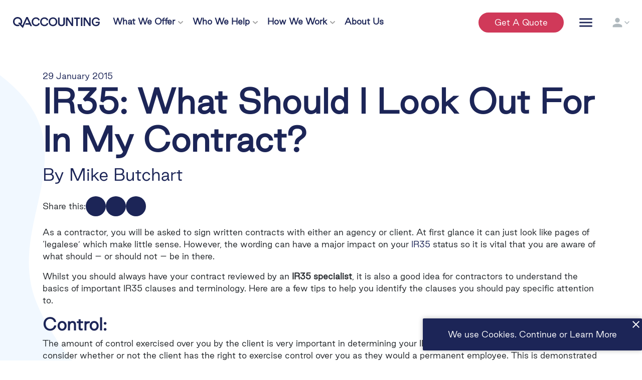

--- FILE ---
content_type: text/html; charset=UTF-8
request_url: https://www.qaccounting.com/ir35-look-contract/
body_size: 41311
content:
<!doctype html>
<html lang="en-GB">
<head> <script type="text/javascript">
/* <![CDATA[ */
var gform;gform||(document.addEventListener("gform_main_scripts_loaded",function(){gform.scriptsLoaded=!0}),document.addEventListener("gform/theme/scripts_loaded",function(){gform.themeScriptsLoaded=!0}),window.addEventListener("DOMContentLoaded",function(){gform.domLoaded=!0}),gform={domLoaded:!1,scriptsLoaded:!1,themeScriptsLoaded:!1,isFormEditor:()=>"function"==typeof InitializeEditor,callIfLoaded:function(o){return!(!gform.domLoaded||!gform.scriptsLoaded||!gform.themeScriptsLoaded&&!gform.isFormEditor()||(gform.isFormEditor()&&console.warn("The use of gform.initializeOnLoaded() is deprecated in the form editor context and will be removed in Gravity Forms 3.1."),o(),0))},initializeOnLoaded:function(o){gform.callIfLoaded(o)||(document.addEventListener("gform_main_scripts_loaded",()=>{gform.scriptsLoaded=!0,gform.callIfLoaded(o)}),document.addEventListener("gform/theme/scripts_loaded",()=>{gform.themeScriptsLoaded=!0,gform.callIfLoaded(o)}),window.addEventListener("DOMContentLoaded",()=>{gform.domLoaded=!0,gform.callIfLoaded(o)}))},hooks:{action:{},filter:{}},addAction:function(o,r,e,t){gform.addHook("action",o,r,e,t)},addFilter:function(o,r,e,t){gform.addHook("filter",o,r,e,t)},doAction:function(o){gform.doHook("action",o,arguments)},applyFilters:function(o){return gform.doHook("filter",o,arguments)},removeAction:function(o,r){gform.removeHook("action",o,r)},removeFilter:function(o,r,e){gform.removeHook("filter",o,r,e)},addHook:function(o,r,e,t,n){null==gform.hooks[o][r]&&(gform.hooks[o][r]=[]);var d=gform.hooks[o][r];null==n&&(n=r+"_"+d.length),gform.hooks[o][r].push({tag:n,callable:e,priority:t=null==t?10:t})},doHook:function(r,o,e){var t;if(e=Array.prototype.slice.call(e,1),null!=gform.hooks[r][o]&&((o=gform.hooks[r][o]).sort(function(o,r){return o.priority-r.priority}),o.forEach(function(o){"function"!=typeof(t=o.callable)&&(t=window[t]),"action"==r?t.apply(null,e):e[0]=t.apply(null,e)})),"filter"==r)return e[0]},removeHook:function(o,r,t,n){var e;null!=gform.hooks[o][r]&&(e=(e=gform.hooks[o][r]).filter(function(o,r,e){return!!(null!=n&&n!=o.tag||null!=t&&t!=o.priority)}),gform.hooks[o][r]=e)}});
/* ]]> */
</script>
<meta charset="utf-8"><script>if(navigator.userAgent.match(/MSIE|Internet Explorer/i)||navigator.userAgent.match(/Trident\/7\..*?rv:11/i)){var href=document.location.href;if(!href.match(/[?&]nowprocket/)){if(href.indexOf("?")==-1){if(href.indexOf("#")==-1){document.location.href=href+"?nowprocket=1"}else{document.location.href=href.replace("#","?nowprocket=1#")}}else{if(href.indexOf("#")==-1){document.location.href=href+"&nowprocket=1"}else{document.location.href=href.replace("#","&nowprocket=1#")}}}}</script><script>(()=>{class RocketLazyLoadScripts{constructor(){this.v="2.0.4",this.userEvents=["keydown","keyup","mousedown","mouseup","mousemove","mouseover","mouseout","touchmove","touchstart","touchend","touchcancel","wheel","click","dblclick","input"],this.attributeEvents=["onblur","onclick","oncontextmenu","ondblclick","onfocus","onmousedown","onmouseenter","onmouseleave","onmousemove","onmouseout","onmouseover","onmouseup","onmousewheel","onscroll","onsubmit"]}async t(){this.i(),this.o(),/iP(ad|hone)/.test(navigator.userAgent)&&this.h(),this.u(),this.l(this),this.m(),this.k(this),this.p(this),this._(),await Promise.all([this.R(),this.L()]),this.lastBreath=Date.now(),this.S(this),this.P(),this.D(),this.O(),this.M(),await this.C(this.delayedScripts.normal),await this.C(this.delayedScripts.defer),await this.C(this.delayedScripts.async),await this.T(),await this.F(),await this.j(),await this.A(),window.dispatchEvent(new Event("rocket-allScriptsLoaded")),this.everythingLoaded=!0,this.lastTouchEnd&&await new Promise(t=>setTimeout(t,500-Date.now()+this.lastTouchEnd)),this.I(),this.H(),this.U(),this.W()}i(){this.CSPIssue=sessionStorage.getItem("rocketCSPIssue"),document.addEventListener("securitypolicyviolation",t=>{this.CSPIssue||"script-src-elem"!==t.violatedDirective||"data"!==t.blockedURI||(this.CSPIssue=!0,sessionStorage.setItem("rocketCSPIssue",!0))},{isRocket:!0})}o(){window.addEventListener("pageshow",t=>{this.persisted=t.persisted,this.realWindowLoadedFired=!0},{isRocket:!0}),window.addEventListener("pagehide",()=>{this.onFirstUserAction=null},{isRocket:!0})}h(){let t;function e(e){t=e}window.addEventListener("touchstart",e,{isRocket:!0}),window.addEventListener("touchend",function i(o){o.changedTouches[0]&&t.changedTouches[0]&&Math.abs(o.changedTouches[0].pageX-t.changedTouches[0].pageX)<10&&Math.abs(o.changedTouches[0].pageY-t.changedTouches[0].pageY)<10&&o.timeStamp-t.timeStamp<200&&(window.removeEventListener("touchstart",e,{isRocket:!0}),window.removeEventListener("touchend",i,{isRocket:!0}),"INPUT"===o.target.tagName&&"text"===o.target.type||(o.target.dispatchEvent(new TouchEvent("touchend",{target:o.target,bubbles:!0})),o.target.dispatchEvent(new MouseEvent("mouseover",{target:o.target,bubbles:!0})),o.target.dispatchEvent(new PointerEvent("click",{target:o.target,bubbles:!0,cancelable:!0,detail:1,clientX:o.changedTouches[0].clientX,clientY:o.changedTouches[0].clientY})),event.preventDefault()))},{isRocket:!0})}q(t){this.userActionTriggered||("mousemove"!==t.type||this.firstMousemoveIgnored?"keyup"===t.type||"mouseover"===t.type||"mouseout"===t.type||(this.userActionTriggered=!0,this.onFirstUserAction&&this.onFirstUserAction()):this.firstMousemoveIgnored=!0),"click"===t.type&&t.preventDefault(),t.stopPropagation(),t.stopImmediatePropagation(),"touchstart"===this.lastEvent&&"touchend"===t.type&&(this.lastTouchEnd=Date.now()),"click"===t.type&&(this.lastTouchEnd=0),this.lastEvent=t.type,t.composedPath&&t.composedPath()[0].getRootNode()instanceof ShadowRoot&&(t.rocketTarget=t.composedPath()[0]),this.savedUserEvents.push(t)}u(){this.savedUserEvents=[],this.userEventHandler=this.q.bind(this),this.userEvents.forEach(t=>window.addEventListener(t,this.userEventHandler,{passive:!1,isRocket:!0})),document.addEventListener("visibilitychange",this.userEventHandler,{isRocket:!0})}U(){this.userEvents.forEach(t=>window.removeEventListener(t,this.userEventHandler,{passive:!1,isRocket:!0})),document.removeEventListener("visibilitychange",this.userEventHandler,{isRocket:!0}),this.savedUserEvents.forEach(t=>{(t.rocketTarget||t.target).dispatchEvent(new window[t.constructor.name](t.type,t))})}m(){const t="return false",e=Array.from(this.attributeEvents,t=>"data-rocket-"+t),i="["+this.attributeEvents.join("],[")+"]",o="[data-rocket-"+this.attributeEvents.join("],[data-rocket-")+"]",s=(e,i,o)=>{o&&o!==t&&(e.setAttribute("data-rocket-"+i,o),e["rocket"+i]=new Function("event",o),e.setAttribute(i,t))};new MutationObserver(t=>{for(const n of t)"attributes"===n.type&&(n.attributeName.startsWith("data-rocket-")||this.everythingLoaded?n.attributeName.startsWith("data-rocket-")&&this.everythingLoaded&&this.N(n.target,n.attributeName.substring(12)):s(n.target,n.attributeName,n.target.getAttribute(n.attributeName))),"childList"===n.type&&n.addedNodes.forEach(t=>{if(t.nodeType===Node.ELEMENT_NODE)if(this.everythingLoaded)for(const i of[t,...t.querySelectorAll(o)])for(const t of i.getAttributeNames())e.includes(t)&&this.N(i,t.substring(12));else for(const e of[t,...t.querySelectorAll(i)])for(const t of e.getAttributeNames())this.attributeEvents.includes(t)&&s(e,t,e.getAttribute(t))})}).observe(document,{subtree:!0,childList:!0,attributeFilter:[...this.attributeEvents,...e]})}I(){this.attributeEvents.forEach(t=>{document.querySelectorAll("[data-rocket-"+t+"]").forEach(e=>{this.N(e,t)})})}N(t,e){const i=t.getAttribute("data-rocket-"+e);i&&(t.setAttribute(e,i),t.removeAttribute("data-rocket-"+e))}k(t){Object.defineProperty(HTMLElement.prototype,"onclick",{get(){return this.rocketonclick||null},set(e){this.rocketonclick=e,this.setAttribute(t.everythingLoaded?"onclick":"data-rocket-onclick","this.rocketonclick(event)")}})}S(t){function e(e,i){let o=e[i];e[i]=null,Object.defineProperty(e,i,{get:()=>o,set(s){t.everythingLoaded?o=s:e["rocket"+i]=o=s}})}e(document,"onreadystatechange"),e(window,"onload"),e(window,"onpageshow");try{Object.defineProperty(document,"readyState",{get:()=>t.rocketReadyState,set(e){t.rocketReadyState=e},configurable:!0}),document.readyState="loading"}catch(t){console.log("WPRocket DJE readyState conflict, bypassing")}}l(t){this.originalAddEventListener=EventTarget.prototype.addEventListener,this.originalRemoveEventListener=EventTarget.prototype.removeEventListener,this.savedEventListeners=[],EventTarget.prototype.addEventListener=function(e,i,o){o&&o.isRocket||!t.B(e,this)&&!t.userEvents.includes(e)||t.B(e,this)&&!t.userActionTriggered||e.startsWith("rocket-")||t.everythingLoaded?t.originalAddEventListener.call(this,e,i,o):(t.savedEventListeners.push({target:this,remove:!1,type:e,func:i,options:o}),"mouseenter"!==e&&"mouseleave"!==e||t.originalAddEventListener.call(this,e,t.savedUserEvents.push,o))},EventTarget.prototype.removeEventListener=function(e,i,o){o&&o.isRocket||!t.B(e,this)&&!t.userEvents.includes(e)||t.B(e,this)&&!t.userActionTriggered||e.startsWith("rocket-")||t.everythingLoaded?t.originalRemoveEventListener.call(this,e,i,o):t.savedEventListeners.push({target:this,remove:!0,type:e,func:i,options:o})}}J(t,e){this.savedEventListeners=this.savedEventListeners.filter(i=>{let o=i.type,s=i.target||window;return e!==o||t!==s||(this.B(o,s)&&(i.type="rocket-"+o),this.$(i),!1)})}H(){EventTarget.prototype.addEventListener=this.originalAddEventListener,EventTarget.prototype.removeEventListener=this.originalRemoveEventListener,this.savedEventListeners.forEach(t=>this.$(t))}$(t){t.remove?this.originalRemoveEventListener.call(t.target,t.type,t.func,t.options):this.originalAddEventListener.call(t.target,t.type,t.func,t.options)}p(t){let e;function i(e){return t.everythingLoaded?e:e.split(" ").map(t=>"load"===t||t.startsWith("load.")?"rocket-jquery-load":t).join(" ")}function o(o){function s(e){const s=o.fn[e];o.fn[e]=o.fn.init.prototype[e]=function(){return this[0]===window&&t.userActionTriggered&&("string"==typeof arguments[0]||arguments[0]instanceof String?arguments[0]=i(arguments[0]):"object"==typeof arguments[0]&&Object.keys(arguments[0]).forEach(t=>{const e=arguments[0][t];delete arguments[0][t],arguments[0][i(t)]=e})),s.apply(this,arguments),this}}if(o&&o.fn&&!t.allJQueries.includes(o)){const e={DOMContentLoaded:[],"rocket-DOMContentLoaded":[]};for(const t in e)document.addEventListener(t,()=>{e[t].forEach(t=>t())},{isRocket:!0});o.fn.ready=o.fn.init.prototype.ready=function(i){function s(){parseInt(o.fn.jquery)>2?setTimeout(()=>i.bind(document)(o)):i.bind(document)(o)}return"function"==typeof i&&(t.realDomReadyFired?!t.userActionTriggered||t.fauxDomReadyFired?s():e["rocket-DOMContentLoaded"].push(s):e.DOMContentLoaded.push(s)),o([])},s("on"),s("one"),s("off"),t.allJQueries.push(o)}e=o}t.allJQueries=[],o(window.jQuery),Object.defineProperty(window,"jQuery",{get:()=>e,set(t){o(t)}})}P(){const t=new Map;document.write=document.writeln=function(e){const i=document.currentScript,o=document.createRange(),s=i.parentElement;let n=t.get(i);void 0===n&&(n=i.nextSibling,t.set(i,n));const c=document.createDocumentFragment();o.setStart(c,0),c.appendChild(o.createContextualFragment(e)),s.insertBefore(c,n)}}async R(){return new Promise(t=>{this.userActionTriggered?t():this.onFirstUserAction=t})}async L(){return new Promise(t=>{document.addEventListener("DOMContentLoaded",()=>{this.realDomReadyFired=!0,t()},{isRocket:!0})})}async j(){return this.realWindowLoadedFired?Promise.resolve():new Promise(t=>{window.addEventListener("load",t,{isRocket:!0})})}M(){this.pendingScripts=[];this.scriptsMutationObserver=new MutationObserver(t=>{for(const e of t)e.addedNodes.forEach(t=>{"SCRIPT"!==t.tagName||t.noModule||t.isWPRocket||this.pendingScripts.push({script:t,promise:new Promise(e=>{const i=()=>{const i=this.pendingScripts.findIndex(e=>e.script===t);i>=0&&this.pendingScripts.splice(i,1),e()};t.addEventListener("load",i,{isRocket:!0}),t.addEventListener("error",i,{isRocket:!0}),setTimeout(i,1e3)})})})}),this.scriptsMutationObserver.observe(document,{childList:!0,subtree:!0})}async F(){await this.X(),this.pendingScripts.length?(await this.pendingScripts[0].promise,await this.F()):this.scriptsMutationObserver.disconnect()}D(){this.delayedScripts={normal:[],async:[],defer:[]},document.querySelectorAll("script[type$=rocketlazyloadscript]").forEach(t=>{t.hasAttribute("data-rocket-src")?t.hasAttribute("async")&&!1!==t.async?this.delayedScripts.async.push(t):t.hasAttribute("defer")&&!1!==t.defer||"module"===t.getAttribute("data-rocket-type")?this.delayedScripts.defer.push(t):this.delayedScripts.normal.push(t):this.delayedScripts.normal.push(t)})}async _(){await this.L();let t=[];document.querySelectorAll("script[type$=rocketlazyloadscript][data-rocket-src]").forEach(e=>{let i=e.getAttribute("data-rocket-src");if(i&&!i.startsWith("data:")){i.startsWith("//")&&(i=location.protocol+i);try{const o=new URL(i).origin;o!==location.origin&&t.push({src:o,crossOrigin:e.crossOrigin||"module"===e.getAttribute("data-rocket-type")})}catch(t){}}}),t=[...new Map(t.map(t=>[JSON.stringify(t),t])).values()],this.Y(t,"preconnect")}async G(t){if(await this.K(),!0!==t.noModule||!("noModule"in HTMLScriptElement.prototype))return new Promise(e=>{let i;function o(){(i||t).setAttribute("data-rocket-status","executed"),e()}try{if(navigator.userAgent.includes("Firefox/")||""===navigator.vendor||this.CSPIssue)i=document.createElement("script"),[...t.attributes].forEach(t=>{let e=t.nodeName;"type"!==e&&("data-rocket-type"===e&&(e="type"),"data-rocket-src"===e&&(e="src"),i.setAttribute(e,t.nodeValue))}),t.text&&(i.text=t.text),t.nonce&&(i.nonce=t.nonce),i.hasAttribute("src")?(i.addEventListener("load",o,{isRocket:!0}),i.addEventListener("error",()=>{i.setAttribute("data-rocket-status","failed-network"),e()},{isRocket:!0}),setTimeout(()=>{i.isConnected||e()},1)):(i.text=t.text,o()),i.isWPRocket=!0,t.parentNode.replaceChild(i,t);else{const i=t.getAttribute("data-rocket-type"),s=t.getAttribute("data-rocket-src");i?(t.type=i,t.removeAttribute("data-rocket-type")):t.removeAttribute("type"),t.addEventListener("load",o,{isRocket:!0}),t.addEventListener("error",i=>{this.CSPIssue&&i.target.src.startsWith("data:")?(console.log("WPRocket: CSP fallback activated"),t.removeAttribute("src"),this.G(t).then(e)):(t.setAttribute("data-rocket-status","failed-network"),e())},{isRocket:!0}),s?(t.fetchPriority="high",t.removeAttribute("data-rocket-src"),t.src=s):t.src="data:text/javascript;base64,"+window.btoa(unescape(encodeURIComponent(t.text)))}}catch(i){t.setAttribute("data-rocket-status","failed-transform"),e()}});t.setAttribute("data-rocket-status","skipped")}async C(t){const e=t.shift();return e?(e.isConnected&&await this.G(e),this.C(t)):Promise.resolve()}O(){this.Y([...this.delayedScripts.normal,...this.delayedScripts.defer,...this.delayedScripts.async],"preload")}Y(t,e){this.trash=this.trash||[];let i=!0;var o=document.createDocumentFragment();t.forEach(t=>{const s=t.getAttribute&&t.getAttribute("data-rocket-src")||t.src;if(s&&!s.startsWith("data:")){const n=document.createElement("link");n.href=s,n.rel=e,"preconnect"!==e&&(n.as="script",n.fetchPriority=i?"high":"low"),t.getAttribute&&"module"===t.getAttribute("data-rocket-type")&&(n.crossOrigin=!0),t.crossOrigin&&(n.crossOrigin=t.crossOrigin),t.integrity&&(n.integrity=t.integrity),t.nonce&&(n.nonce=t.nonce),o.appendChild(n),this.trash.push(n),i=!1}}),document.head.appendChild(o)}W(){this.trash.forEach(t=>t.remove())}async T(){try{document.readyState="interactive"}catch(t){}this.fauxDomReadyFired=!0;try{await this.K(),this.J(document,"readystatechange"),document.dispatchEvent(new Event("rocket-readystatechange")),await this.K(),document.rocketonreadystatechange&&document.rocketonreadystatechange(),await this.K(),this.J(document,"DOMContentLoaded"),document.dispatchEvent(new Event("rocket-DOMContentLoaded")),await this.K(),this.J(window,"DOMContentLoaded"),window.dispatchEvent(new Event("rocket-DOMContentLoaded"))}catch(t){console.error(t)}}async A(){try{document.readyState="complete"}catch(t){}try{await this.K(),this.J(document,"readystatechange"),document.dispatchEvent(new Event("rocket-readystatechange")),await this.K(),document.rocketonreadystatechange&&document.rocketonreadystatechange(),await this.K(),this.J(window,"load"),window.dispatchEvent(new Event("rocket-load")),await this.K(),window.rocketonload&&window.rocketonload(),await this.K(),this.allJQueries.forEach(t=>t(window).trigger("rocket-jquery-load")),await this.K(),this.J(window,"pageshow");const t=new Event("rocket-pageshow");t.persisted=this.persisted,window.dispatchEvent(t),await this.K(),window.rocketonpageshow&&window.rocketonpageshow({persisted:this.persisted})}catch(t){console.error(t)}}async K(){Date.now()-this.lastBreath>45&&(await this.X(),this.lastBreath=Date.now())}async X(){return document.hidden?new Promise(t=>setTimeout(t)):new Promise(t=>requestAnimationFrame(t))}B(t,e){return e===document&&"readystatechange"===t||(e===document&&"DOMContentLoaded"===t||(e===window&&"DOMContentLoaded"===t||(e===window&&"load"===t||e===window&&"pageshow"===t)))}static run(){(new RocketLazyLoadScripts).t()}}RocketLazyLoadScripts.run()})();</script>
  
  <meta http-equiv="x-ua-compatible" content="ie=edge">
  <meta name="viewport" content="width=device-width, initial-scale=1, shrink-to-fit=no">
  <link rel="icon" type="image/png" href="https://www.qaccounting.com/wp-content/themes/qaccountingv2/dist/images/qa-favicon-white_b1dfc20b.png">
  <meta name='robots' content='index, follow, max-image-preview:large, max-snippet:-1, max-video-preview:-1' />

	<!-- This site is optimized with the Yoast SEO plugin v26.5 - https://yoast.com/wordpress/plugins/seo/ -->
	<title>IR35: What Should I Look Out For In My Contract? - QAccounting</title>
<style id="rocket-critical-css">:root{--blue:#007bff;--indigo:#6610f2;--purple:#6f42c1;--pink:#e83e8c;--red:#dc3545;--orange:#fd7e14;--yellow:#ffc107;--green:#28a745;--teal:#20c997;--cyan:#17a2b8;--white:#fff;--gray:#6c757d;--gray-dark:#343a40;--primary:#007bff;--secondary:#6c757d;--success:#28a745;--info:#17a2b8;--warning:#ffc107;--danger:#dc3545;--light:#f8f9fa;--dark:#343a40;--breakpoint-xs:0;--breakpoint-sm:576px;--breakpoint-md:768px;--breakpoint-lg:992px;--breakpoint-xl:1200px;--font-family-sans-serif:-apple-system,BlinkMacSystemFont,"Segoe UI",Roboto,"Helvetica Neue",Arial,"Noto Sans",sans-serif,"Apple Color Emoji","Segoe UI Emoji","Segoe UI Symbol","Noto Color Emoji";--font-family-monospace:SFMono-Regular,Menlo,Monaco,Consolas,"Liberation Mono","Courier New",monospace}*,:after,:before{-webkit-box-sizing:border-box;box-sizing:border-box}html{-webkit-text-size-adjust:100%;font-family:sans-serif;line-height:1.15}article,header,main,nav{display:block}body{background-color:#fff;color:#212529;font-family:-apple-system,BlinkMacSystemFont,Segoe UI,Roboto,Helvetica Neue,Arial,Noto Sans,sans-serif,Apple Color Emoji,Segoe UI Emoji,Segoe UI Symbol,Noto Color Emoji;font-size:1rem;font-weight:400;line-height:1.5;margin:0;text-align:left}h1,h2,h4{margin-bottom:.5rem;margin-top:0}p{margin-bottom:1rem;margin-top:0}ul{margin-bottom:1rem}ul{margin-top:0}strong{font-weight:bolder}a{background-color:transparent;color:#007bff;text-decoration:none}img{border-style:none}img,svg{vertical-align:middle}svg{overflow:hidden}label{display:inline-block;margin-bottom:.5rem}button{border-radius:0}button,input,select,textarea{font-family:inherit;font-size:inherit;line-height:inherit;margin:0}button,input{overflow:visible}button,select{text-transform:none}select{word-wrap:normal}[type=button],[type=submit],button{-webkit-appearance:button}[type=button]::-moz-focus-inner,[type=submit]::-moz-focus-inner,button::-moz-focus-inner{border-style:none;padding:0}input[type=radio]{-webkit-box-sizing:border-box;box-sizing:border-box;padding:0}textarea{overflow:auto;resize:vertical}fieldset{border:0;margin:0;min-width:0;padding:0}legend{color:inherit;display:block;font-size:1.5rem;line-height:inherit;margin-bottom:.5rem;max-width:100%;padding:0;white-space:normal;width:100%}::-webkit-file-upload-button{-webkit-appearance:button;font:inherit}h1,h2,h4{font-weight:500;margin-bottom:.5rem}h1{font-size:2.5rem}h2{font-size:2rem}h4{font-size:1.5rem}.container{margin-left:auto;margin-right:auto;padding-left:15px;padding-right:15px;width:100%}@media (min-width:576px){.container{max-width:540px}}@media (min-width:768px){.container{max-width:720px}}@media (min-width:992px){.container{max-width:960px}}@media (min-width:1200px){.container{max-width:1140px}}.fade:not(.show){opacity:0}.nav-link{display:block;padding:.5rem 1rem}.modal{display:none;height:100%;left:0;outline:0;overflow:hidden;position:fixed;top:0;width:100%;z-index:1050}.modal-dialog{margin:.5rem;position:relative;width:auto}.modal.fade .modal-dialog{-webkit-transform:translateY(-50px);-o-transform:translateY(-50px);transform:translateY(-50px)}.modal-dialog-centered{-webkit-box-align:center;-ms-flex-align:center;align-items:center;display:-webkit-box;display:-ms-flexbox;display:flex;min-height:calc(100% - 1rem)}.modal-dialog-centered:before{content:"";display:block;height:calc(100vh - 1rem)}.modal-content{-webkit-box-orient:vertical;-webkit-box-direction:normal;background-clip:padding-box;background-color:#fff;border:1px solid rgba(0,0,0,.2);border-radius:.3rem;display:-webkit-box;display:-ms-flexbox;display:flex;-ms-flex-direction:column;flex-direction:column;outline:0;position:relative;width:100%}@media (min-width:576px){.modal-dialog{margin:1.75rem auto;max-width:500px}.modal-dialog-centered{min-height:calc(100% - 3.5rem)}.modal-dialog-centered:before{height:calc(100vh - 3.5rem)}}*{font-family:GoodSansLight,Helvetica,Arial,"sans-serif";outline:none}:active,:focus{outline:none!important}html{width:100%}body,html{overflow-x:hidden}body{position:relative}body .shape-container{bottom:0;height:100%;left:0;overflow:hidden;position:absolute;right:0;top:0;width:100%;z-index:-1}body .shape-top-left{background-image:url("data:image/svg+xml;charset=utf-8,%3Csvg xmlns='http://www.w3.org/2000/svg' width='1834.952' height='1861.292'%3E%3Cpath data-name='Path 1976' d='M1286.009 356.329c144.36 135.417-15.808 276.43 44.905 429.024 62.079 155.866 232.365 235.935 202.208 426.779-31.719 200.684-228.428 309.191-411.763 341.673-413.309 73.208-690.595-52.229-809.03-465.39-115.412-402.343 59.349-753.639 489.094-837.547 143.55-28.05 358.766-12.54 484.586 105.46Z' fill='rgba(76, 165, 251, 0.08)'/%3E%3C/svg%3E");background-position:100%;background-size:100%;height:1240.6666666667px;position:absolute;right:5%;top:-2%;width:1223.3333333333px;z-index:-1}@media (min-width:576px){body .shape-top-left{right:38%}}@media (min-width:768px){body .shape-top-left{height:1488.8px;right:40%;top:-2.5%;width:1468px}}@media (min-width:992px){body .shape-top-left{height:1842.5742574257px;width:1816.8316831683px}}@media (min-width:1200px){body .shape-top-left{height:1861px;right:55%;top:-5%;width:1835px}}ul{list-style-type:none;margin:0;padding:0}img{border-radius:2px}@font-face{font-display:swap;font-family:GoodSansLight;src:url(/wp-content/themes/qaccountingv2/dist/fonts/GoodSans-Light_57a7733a.ttf);src:url(/wp-content/themes/qaccountingv2/dist/fonts/GoodSans-Light_a847b5d0.woff2) format("woff2"),url(/wp-content/themes/qaccountingv2/dist/fonts/GoodSans-Light_ce22b17e.woff) format("woff")}@font-face{font-display:swap;font-family:Material Icons;font-style:normal;font-weight:400;src:url(/wp-content/themes/qaccountingv2/dist/fonts/materialdesignicons-webfont_a7629910.ttf);src:local("Material Icons"),local("MaterialIcons-Regular"),url(/wp-content/themes/qaccountingv2/dist/fonts/custom-material_2987c5cc.woff2) format("woff2"),url(/wp-content/themes/qaccountingv2/dist/fonts/materialdesignicons-webfont_7f746f23.woff) format("woff")}.material-icons{word-wrap:normal;-webkit-font-smoothing:antialiased;-moz-osx-font-smoothing:grayscale;-webkit-font-feature-settings:"liga";font-feature-settings:"liga";direction:ltr;display:inline-block;font-family:Material Icons,serif;font-size:24px;font-style:normal;font-weight:400;letter-spacing:normal;line-height:1;text-rendering:optimizeLegibility;text-transform:none;white-space:nowrap}h1,h2,h4{color:#1c2557;font-family:GoodSansLight,Helvetica,Arial,"sans-serif";font-weight:bolder;line-height:1.2}h1{font-size:2rem}@media (min-width:992px){h1{font-size:4rem}}h2{font-size:2.1rem}@media (min-width:992px){h2{font-size:3rem}}h4{font-size:1.5rem}@media (min-width:992px){h4{font-size:2rem}}a,a:visited{color:#1c2557;position:relative;text-decoration:none}ul{margin-bottom:1rem}ul li{list-style-type:disc;margin-left:20px}.button{-webkit-box-orient:horizontal;-webkit-box-direction:normal;-webkit-box-pack:center;-ms-flex-pack:center;-webkit-box-align:center;-ms-flex-align:center;align-items:center;border:2px solid;border-radius:100px;color:#d03959;display:-webkit-box;display:-ms-flexbox;display:flex;-ms-flex-direction:row;flex-direction:row;justify-content:center;margin-top:10px;padding:10px 20px;text-transform:capitalize;white-space:nowrap;width:-webkit-fit-content;width:-moz-fit-content;width:fit-content}@media (min-width:992px){.button{padding-left:50px;padding-right:50px}}.button:after,.button:before{display:none}.button i{margin-left:5px}.button+.button{margin-left:10px}.gform_button,.gform_next_button,.red-button{background-color:#d03959;border-color:#d03959;color:#fff}.gform_button:visited,.gform_next_button:visited,.red-button:visited{color:#fff}.icon-only-button{color:#1c2557}.icon-only-button{background-color:transparent;border-color:transparent}.icon-only-button:visited{color:#1c2557}.gfield_description{color:#b0b9be;font-style:italic;margin-bottom:10px}input[type=radio]{margin-right:5px}.ginput_container label{color:#404f54;margin-top:.5rem}.hidden_label .gfield_label{display:none}.gfield_radio{display:-webkit-box;display:-ms-flexbox;display:flex;-ms-flex-wrap:wrap;flex-wrap:wrap}@media (max-width:767.98px){.gfield_radio{-webkit-box-orient:vertical;-webkit-box-direction:normal;-ms-flex-direction:column;flex-direction:column}}.gform_page_footer{-webkit-box-align:center;-ms-flex-align:center;-webkit-box-pack:center;-ms-flex-pack:center;align-items:center;display:-webkit-box;display:-ms-flexbox;display:flex;justify-content:center}.gform_button:visited{color:#d03959}.c-forms--2c_grid .gform_fields{grid-column-gap:2%;grid-row-gap:0!important;display:grid;grid-template-columns:repeat(12,1fr);grid-template-rows:repeat(auto-fill,auto);width:100%}.c-forms--2c_grid .gform_fields .gfield{margin-bottom:30px}.c-forms--2c_grid .gform_fields .gfield--type-hidden,.c-forms--2c_grid .gform_fields .gfield--type-html,.c-forms--2c_grid .gform_fields .gfield.hide-field{margin-bottom:0!important}.gfield--width-full,.gfield--width-half{grid-column:span 12}@media (min-width:768px){.gfield--width-half{grid-column:span 6}}.gfield--type-hidden,.hide-field{display:none!important}.blank-field{margin:0!important}.gfield--type-choice{border:0;padding:0}.gfield--type-choice .gchoice{padding-right:15px;position:relative}.gform_wrapper{background:transparent;border:0 solid #fff;display:block!important;margin-bottom:0!important;margin-top:0!important;padding:0!important}.gform_wrapper .gfield{margin-bottom:30px;margin-left:0}.gform_wrapper .gfield_label{color:#404f54;font-size:1.2rem;font-weight:400}.gform_wrapper input[type=email],.gform_wrapper input[type=tel],.gform_wrapper input[type=text],.gform_wrapper textarea{background:#fff;border:1px solid #b0b9be;border-radius:2px;color:#404f54;padding:10px;width:100%}.gform_wrapper input[type=email].large,.gform_wrapper input[type=tel].large,.gform_wrapper input[type=text].large,.gform_wrapper textarea.large{width:100%}.gform_wrapper input[type=email]::-webkit-input-placeholder,.gform_wrapper input[type=tel]::-webkit-input-placeholder,.gform_wrapper input[type=text]::-webkit-input-placeholder,.gform_wrapper textarea::-webkit-input-placeholder{color:#a0a0a0}.gform_wrapper input[type=email]::-moz-placeholder,.gform_wrapper input[type=tel]::-moz-placeholder,.gform_wrapper input[type=text]::-moz-placeholder,.gform_wrapper textarea::-moz-placeholder{color:#a0a0a0}.gform_wrapper input[type=email]:-ms-input-placeholder,.gform_wrapper input[type=tel]:-ms-input-placeholder,.gform_wrapper input[type=text]:-ms-input-placeholder,.gform_wrapper textarea:-ms-input-placeholder{color:#a0a0a0}.gform_wrapper input[type=email]::-ms-input-placeholder,.gform_wrapper input[type=tel]::-ms-input-placeholder,.gform_wrapper input[type=text]::-ms-input-placeholder,.gform_wrapper textarea::-ms-input-placeholder{color:#a0a0a0}.gform_wrapper textarea{min-height:120px;width:100%}.gform_wrapper select{-webkit-appearance:none;-moz-appearance:none;appearance:none;background-color:#fff;background-image:url("data:image/svg+xml;charset=utf-8,%3Csvg xmlns='http://www.w3.org/2000/svg' width='9.81' height='5.953'%3E%3Cpath data-name='Icon awesome-chevron-down' d='M4.523 5.796.158 1.43a.539.539 0 0 1 0-.762L.667.159a.539.539 0 0 1 .762 0l3.473 3.458L8.381.157a.539.539 0 0 1 .762 0l.509.509a.539.539 0 0 1 0 .762L5.286 5.796a.539.539 0 0 1-.763 0Z' fill='%23a0a0a0'/%3E%3C/svg%3E");background-position:calc(100% - 10px);background-repeat:no-repeat;background-size:17px;border:1px solid #b0b9be;border-radius:2px;color:#404f54;line-height:1.45;padding:10px 40px 10px 10px!important}.gform_wrapper select option{color:#404f54}.gform_wrapper select.large{width:100%}.gform_wrapper select::-ms-expand{display:none}.gform_wrapper .gfield--type-honeypot,.gform_wrapper .gform_heading{display:none!important}@media (max-width:767.98px){.gform_wrapper .gform_page_footer .button,.gform_wrapper .gform_page_footer .gform-theme-button{margin-left:0!important;margin-right:0!important;min-width:50%}}.gform_wrapper .gfield_required{color:#d03959;margin-left:2px}.gform_wrapper .ginput_container_coupon{-webkit-box-align:center;-ms-flex-align:center;align-items:center;display:-webkit-box;display:-ms-flexbox;display:flex;gap:1rem}.gform_wrapper .ginput_container_coupon input.gf_coupon_code{text-transform:uppercase;width:100%!important}.gform_wrapper .ginput_container_coupon .button{background:#fff;margin-top:0}.gform_wrapper .gform_body .gform_fields .gfield select,.gform_wrapper.gf_browser_chrome .gform_body .gform_fields .gfield select{margin-left:0}.gf_progressbar_wrapper{margin-bottom:20px;margin-top:20px}.gf_progressbar{background-color:#ecf0f1;border-radius:4px;margin-bottom:10px;margin-top:10px}.gform_wrapper .gf_progressbar_percentage{background:#1c2557;border-radius:4px;color:#fff;text-align:center}.gform_previous_button{background-color:#fff}.modal-content{border:0;border-radius:2px;-webkit-box-shadow:0 12px 14px 0 rgba(0,0,0,.11);box-shadow:0 12px 14px 0 rgba(0,0,0,.11);height:100%}@media (min-width:576px){.modal-content{height:auto}}.modal-dialog{margin:0;max-width:100%}@media (min-width:576px){.modal-dialog{height:auto;margin:auto;max-width:80%}}.modal-close{color:#fff;position:absolute;right:10px;top:10px}@media (min-width:576px){.modal-close{color:#404f54}}.callback-modal{grid-column-gap:10px;display:grid;grid-template-columns:repeat(1,1fr)}@media (min-width:576px){.callback-modal{grid-template-columns:repeat(2,1fr)}}.callback-info{-ms-flex-line-pack:center;align-content:center;background-color:#1c2557;color:#fff;display:-webkit-box;display:-ms-flexbox;display:flex;-ms-flex-wrap:wrap;flex-wrap:wrap;padding:20px}@media (min-width:576px){.callback-info{padding:20px}}@media (min-width:992px){.callback-info{padding:50px}}.callback-info h2{color:#fff}.callback-form{-ms-flex-line-pack:center;-webkit-box-pack:center;-ms-flex-pack:center;align-content:center;display:-webkit-box;display:-ms-flexbox;display:flex;-ms-flex-wrap:wrap;flex-wrap:wrap;justify-content:center;padding:10px}@media (min-width:576px){.callback-form{padding:20px}}@media (min-width:992px){.callback-form{padding:50px}}.callback-form .gform_wrapper{margin:0}.callback-form .gform_wrapper .textarea.large{height:150px}.callback-info-item{-webkit-box-orient:horizontal;-webkit-box-direction:normal;-webkit-box-pack:start;-ms-flex-pack:start;-webkit-box-align:center;-ms-flex-align:center;align-items:center;display:-webkit-box;display:-ms-flexbox;display:flex;-ms-flex-direction:row;flex-direction:row;justify-content:flex-start;margin-bottom:10px;margin-top:10px;width:100%}.callback-info-item span{margin-left:10px}.lead-modal{margin:20px}@media (min-width:992px){.lead-modal{margin:70px}}#leadFormModal .modal-close{color:#404f54}#leadFormModal .title{text-align:center}#leadFormModal .lead-modal .calc-fields .gform-field-label{color:#404f54;font-weight:700}#leadFormModal .lead-modal .calc-fields .ginput_product_price_label{display:none}.cookie-banner{-webkit-box-align:center;-ms-flex-align:center;-webkit-box-pack:center;-ms-flex-pack:center;align-items:center;background-color:#1c2557;border-radius:2px;bottom:0;-webkit-box-shadow:0 0 10px 0 rgba(0,0,0,.27);box-shadow:0 0 10px 0 rgba(0,0,0,.27);color:#fff;display:-webkit-box;display:-ms-flexbox;display:flex;justify-content:center;padding:20px 50px;position:fixed;right:0;z-index:1030}@media (min-width:992px){.cookie-banner{bottom:20px}}.cookie-banner a{color:#fff;text-decoration:none}.cookie-banner a:after{background-color:#fff}.cookie-banner p{margin:0}.cookies-close.material-icons{color:#fff;position:absolute;right:0;top:0}.header-main{background-color:#fff;position:fixed;top:0;width:100%;z-index:999}.wrap{margin-top:140px}.navbar-wrap{margin:15px 20px}.nav-primary{-webkit-box-align:center;-ms-flex-align:center;-webkit-box-pack:justify;-ms-flex-pack:justify;align-items:center;display:-webkit-box;display:-ms-flexbox;display:flex;font-weight:900;justify-content:space-between}.header-logo{float:none;margin-right:20px}@media (min-width:992px){.header-logo{float:left;width:185px}}.header-logo img{width:auto}@media (min-width:992px){.header-logo img{width:100%}}.header-logo-link:after,.header-logo-link:before{display:none}.left-nav{-webkit-box-align:baseline;-ms-flex-align:baseline;align-items:baseline;display:-webkit-box;display:-ms-flexbox;display:flex;float:left}.trad-nav{-webkit-box-align:center;-ms-flex-align:center;align-items:center;display:none;list-style:none;width:25vw}.trad-nav .menu-item-has-children{background-image:url("data:image/svg+xml;charset=utf-8,%3Csvg xmlns='http://www.w3.org/2000/svg' width='9.81' height='5.953'%3E%3Cpath data-name='Icon awesome-chevron-down' d='M4.523 5.796.158 1.43a.539.539 0 0 1 0-.762L.667.159a.539.539 0 0 1 .762 0l3.473 3.458L8.381.157a.539.539 0 0 1 .762 0l.509.509a.539.539 0 0 1 0 .762L5.286 5.796a.539.539 0 0 1-.763 0Z' fill='%23a0a0a0'/%3E%3C/svg%3E");background-position-x:97%;background-position-y:60%;background-repeat:no-repeat;background-size:10px;margin-right:15px;padding-right:20px}.trad-nav li{margin-right:15px;position:relative}.trad-nav li a{font-family:GoodSansLight,Helvetica,Arial,"sans-serif";font-size:1rem;white-space:nowrap}.trad-nav li .sub-menu{background-color:#fff;display:none;height:unset;left:0;right:unset;top:100%;-webkit-transform:unset;-o-transform:unset;transform:unset;width:unset}.trad-nav li .sub-menu li{list-style:none;margin-left:0}.trad-nav li .sub-menu li a{display:block;margin:10px 0}.trad-nav li .sub-menu li:last-of-type a{margin:10px 0 0}@media (min-width:1200px){.trad-nav{display:-webkit-box;display:-ms-flexbox;display:flex}}.nav-text{display:none;font-size:1rem}@media (min-width:992px){.nav-text{display:block}}.nav-options{-webkit-box-orient:horizontal;-webkit-box-direction:normal;-webkit-box-pack:end;-ms-flex-pack:end;-webkit-box-align:center;-ms-flex-align:center;align-items:center;display:-webkit-box;display:-ms-flexbox;display:flex;-ms-flex-direction:row;flex-direction:row;float:none;justify-content:flex-end;width:100%}@media (min-width:992px){.nav-options{float:right;width:auto}}.nav-options .nav-social{display:none;margin:0}.nav-options .nav-social li{list-style:none;margin-left:7px;margin-right:7px}.nav-options .nav-social li a{color:#1c2557}.nav-options .nav-social li a .social-icon{font-size:24px}.nav-options .nav-text{display:none;margin-bottom:0;margin-right:42px;padding-left:30px}.nav-options .nav-text a .material-icons{float:left;font-size:24px;margin-right:8px;margin-top:-2px}.nav-options .button{margin:0}.nav-options .header-contact-button{display:none;padding:6px 30px}@media (min-width:768px){.nav-options .header-contact-button{display:block}}.nav-options .nav-btn{margin:0;padding-left:20px;padding-right:20px}.nav-options .nav-btn .material-icons{font-size:34px}.nav-options .nav-btn .menu-closed{display:block}.nav-options .nav-btn .menu-open{display:none}.navigation{background:#1c2557;color:#fff;height:100%;padding:10px;position:fixed;right:0;top:0;-webkit-transform:translateX(100%);-o-transform:translateX(100%);transform:translateX(100%);width:100%;z-index:1030}@media (min-width:992px){.navigation{padding:20px;width:80%}}.navigation .nav-btn{float:left;width:80px}.open-nav-options{-webkit-box-orient:horizontal;-webkit-box-direction:normal;-webkit-box-pack:justify;-ms-flex-pack:justify;-webkit-box-align:center;-ms-flex-align:center;align-items:center;display:-webkit-box;display:-ms-flexbox;display:flex;-ms-flex-direction:row;flex-direction:row;-ms-flex-wrap:wrap;flex-wrap:wrap;float:none;justify-content:space-between}@media (min-width:992px){.open-nav-options{-webkit-box-pack:end;-ms-flex-pack:end;-ms-flex-wrap:nowrap;flex-wrap:nowrap;float:right;justify-content:flex-end;width:auto}}.open-nav-options .nav-text{-webkit-box-ordinal-group:3;-ms-flex-order:2;margin-bottom:0;margin-top:10px;order:2}@media (min-width:992px){.open-nav-options .nav-text{-webkit-box-ordinal-group:unset;-ms-flex-order:unset;margin-top:0;order:unset}}.open-nav-options .nav-text a{color:#fff}.open-nav-options .nav-text a .material-icons{float:left;font-size:24px;margin-right:8px;margin-top:-2px}.open-nav-options .nav-text a:after,.open-nav-options .nav-text a:before{display:none}.site-menu{-webkit-box-orient:vertical;-webkit-box-direction:normal;-webkit-box-pack:center;-ms-flex-pack:center;-webkit-box-align:center;-ms-flex-align:center;align-items:center;display:-webkit-box;display:-ms-flexbox;display:flex;-ms-flex-direction:column;flex-direction:column;height:100%;justify-content:center;margin:0;position:relative;width:100%}@media (min-width:992px){.site-menu{margin:20px}}.sub-menu{-webkit-box-orient:vertical;-webkit-box-direction:normal;-webkit-box-pack:center;-ms-flex-pack:center;-webkit-box-align:center;-ms-flex-align:center;align-items:center;background:#1c2557;color:#fff;display:-webkit-box;display:-ms-flexbox;display:flex;-ms-flex-direction:column;flex-direction:column;height:100%;justify-content:center;padding:20px;position:absolute;right:0;top:0;-webkit-transform:translateX(100%);-o-transform:translateX(100%);transform:translateX(100%);width:100%;z-index:2}.submenu-back{-webkit-box-align:center;-ms-flex-align:center;-webkit-box-pack:start;-ms-flex-pack:start;align-items:center;display:-webkit-box;display:-ms-flexbox;display:flex;justify-content:flex-start;padding:.5rem 1rem;width:90%}@media (min-width:768px){.submenu-back{width:75%}}.nav-link{color:#fff;font-size:1.5rem;text-align:left;width:90%}@media (min-width:768px){.nav-link{font-size:2rem;width:75%}}.nav-link:visited{color:#fff}.nav-link:after,.nav-link:before{display:none}.nav-login{-webkit-box-align:center;-ms-flex-align:center;align-items:center;color:#b0b9be;display:-webkit-box;display:-ms-flexbox;display:flex;margin-left:10px;position:relative}.nav-login .material-icons:first-of-type{font-size:28px;margin-right:-5px}.nav-login .material-icons:last-of-type{font-size:20px}.login-dropdown{background:#1c2557;bottom:0;color:#fff;display:none;padding:20px;position:absolute;right:0;-webkit-transform:translateY(100%);-o-transform:translateY(100%);transform:translateY(100%);z-index:1000}.login-dropdown .login-items li{list-style:none;margin-bottom:10px;margin-left:0;margin-top:10px}.login-dropdown .login-items li a{color:#fff;text-decoration:none}.login-dropdown .login-items li a:after,.login-dropdown .login-items li a:before{display:none}.blog_posts .post-author,.blog_posts .published-date{color:#1c2557;margin-bottom:20px}.blog_posts .post-author{font-size:2rem}.blog_posts .social{-webkit-box-orient:horizontal;-webkit-box-direction:normal;-ms-flex-direction:row;flex-direction:row;gap:15px;margin-bottom:20px}.blog_posts .social,.blog_posts .social .social-share-link{-webkit-box-align:center;-ms-flex-align:center;align-items:center;display:-webkit-box;display:-ms-flexbox;display:flex}.blog_posts .social .social-share-link{-webkit-box-pack:center;-ms-flex-pack:center;background-color:#1c2557;border-radius:100%;-webkit-box-sizing:border-box;box-sizing:border-box;color:#fff;height:40px;justify-content:center;width:40px}.blog_posts .social .social-share-link:after,.blog_posts .social .social-share-link:before{display:none}.blog_posts .social .social-icon{font-size:1rem}.blog_posts .entry-content{margin-bottom:20px}:root{--iti-hover-color:rgba(0, 0, 0, 0.05);--iti-border-color:#ccc;--iti-dialcode-color:#999;--iti-dropdown-bg:white;--iti-spacer-horizontal:8px;--iti-flag-height:12px;--iti-flag-width:16px;--iti-border-width:1px;--iti-arrow-height:4px;--iti-arrow-width:6px;--iti-triangle-border:calc(var(--iti-arrow-width) / 2);--iti-arrow-padding:6px;--iti-arrow-color:#555;--iti-path-flags-1x:url(https://www.qaccounting.com/wp-content/plugins/gp-advanced-phone-field/styles/assets/v24/flags.webp);--iti-path-flags-2x:url(https://www.qaccounting.com/wp-content/plugins/gp-advanced-phone-field/styles/assets/v24/flags@2x.webp);--iti-path-globe-1x:url(https://www.qaccounting.com/wp-content/plugins/gp-advanced-phone-field/styles/assets/v24/globe.webp);--iti-path-globe-2x:url(https://www.qaccounting.com/wp-content/plugins/gp-advanced-phone-field/styles/assets/v24/globe@2x.webp);--iti-flag-sprite-width:3904px;--iti-flag-sprite-height:12px;--iti-mobile-popup-margin:30px}:root{--iti-hover-color:rgba(0, 0, 0, 0.05);--iti-border-color:#ccc;--iti-dialcode-color:#999;--iti-dropdown-bg:white;--iti-spacer-horizontal:8px;--iti-flag-height:12px;--iti-flag-width:16px;--iti-border-width:1px;--iti-arrow-height:4px;--iti-arrow-width:6px;--iti-triangle-border:calc(var(--iti-arrow-width) / 2);--iti-arrow-padding:6px;--iti-arrow-color:#555;--iti-path-flags-1x:url(https://www.qaccounting.com/wp-content/plugins/gp-advanced-phone-field/styles/assets/v24/flags.webp);--iti-path-flags-2x:url(https://www.qaccounting.com/wp-content/plugins/gp-advanced-phone-field/styles/assets/v24/flags@2x.webp);--iti-path-globe-1x:url(https://www.qaccounting.com/wp-content/plugins/gp-advanced-phone-field/styles/assets/v24/globe.webp);--iti-path-globe-2x:url(https://www.qaccounting.com/wp-content/plugins/gp-advanced-phone-field/styles/assets/v24/globe@2x.webp);--iti-flag-sprite-width:3904px;--iti-flag-sprite-height:12px;--iti-mobile-popup-margin:30px}</style>
	<meta name="description" content="Some of the key things to look out for in an IR35 Contract include Mutuality of Obligation &amp; Substitution. Learn more here!" />
	<link rel="canonical" href="https://www.qaccounting.com/ir35-look-contract/" />
	<meta property="og:locale" content="en_GB" />
	<meta property="og:type" content="article" />
	<meta property="og:title" content="IR35: What Should I Look Out For In My Contract? - QAccounting" />
	<meta property="og:description" content="Some of the key things to look out for in an IR35 Contract include Mutuality of Obligation &amp; Substitution. Learn more here!" />
	<meta property="og:url" content="https://www.qaccounting.com/ir35-look-contract/" />
	<meta property="og:site_name" content="QAccounting" />
	<meta property="article:modified_time" content="2024-01-18T14:59:44+00:00" />
	<meta name="twitter:card" content="summary_large_image" />
	<meta name="twitter:label1" content="Estimated reading time" />
	<meta name="twitter:data1" content="4 minutes" />
	<script type="application/ld+json" class="yoast-schema-graph">{"@context":"https://schema.org","@graph":[{"@type":"WebPage","@id":"https://www.qaccounting.com/ir35-look-contract/","url":"https://www.qaccounting.com/ir35-look-contract/","name":"IR35: What Should I Look Out For In My Contract? - QAccounting","isPartOf":{"@id":"https://www.qaccounting.com/#website"},"datePublished":"2015-01-29T15:55:01+00:00","dateModified":"2024-01-18T14:59:44+00:00","description":"Some of the key things to look out for in an IR35 Contract include Mutuality of Obligation & Substitution. Learn more here!","breadcrumb":{"@id":"https://www.qaccounting.com/ir35-look-contract/#breadcrumb"},"inLanguage":"en-GB","potentialAction":[{"@type":"ReadAction","target":["https://www.qaccounting.com/ir35-look-contract/"]}]},{"@type":"BreadcrumbList","@id":"https://www.qaccounting.com/ir35-look-contract/#breadcrumb","itemListElement":[{"@type":"ListItem","position":1,"name":"Home","item":"https://www.qaccounting.com/"},{"@type":"ListItem","position":2,"name":"Blogs","item":"https://www.qaccounting.com/blogs/"},{"@type":"ListItem","position":3,"name":"IR35: What Should I Look Out For In My Contract?"}]},{"@type":"WebSite","@id":"https://www.qaccounting.com/#website","url":"https://www.qaccounting.com/","name":"QAccounting","description":"Online UK Accountant","potentialAction":[{"@type":"SearchAction","target":{"@type":"EntryPoint","urlTemplate":"https://www.qaccounting.com/?s={search_term_string}"},"query-input":{"@type":"PropertyValueSpecification","valueRequired":true,"valueName":"search_term_string"}}],"inLanguage":"en-GB"},{"@type":"Person","@id":"https://www.qaccounting.com/#/schema/person/b430225b94109d69c3e3c0198abb0564","name":"Mike Butchart","image":{"@type":"ImageObject","inLanguage":"en-GB","@id":"https://www.qaccounting.com/#/schema/person/image/","url":"https://www.qaccounting.com/wp-content/uploads/2023/12/mike-butchart_avatar-96x96.png","contentUrl":"https://www.qaccounting.com/wp-content/uploads/2023/12/mike-butchart_avatar-96x96.png","caption":"Mike Butchart"}}]}</script>
	<!-- / Yoast SEO plugin. -->


<link rel='dns-prefetch' href='//code.jquery.com' />
<link rel='dns-prefetch' href='//kit.fontawesome.com' />

<style id='wp-img-auto-sizes-contain-inline-css' type='text/css'>
img:is([sizes=auto i],[sizes^="auto," i]){contain-intrinsic-size:3000px 1500px}
/*# sourceURL=wp-img-auto-sizes-contain-inline-css */
</style>
<style id='safe-svg-svg-icon-style-inline-css' type='text/css'>
.safe-svg-cover{text-align:center}.safe-svg-cover .safe-svg-inside{display:inline-block;max-width:100%}.safe-svg-cover svg{fill:currentColor;height:100%;max-height:100%;max-width:100%;width:100%}

/*# sourceURL=https://www.qaccounting.com/wp-content/plugins/safe-svg/dist/safe-svg-block-frontend.css */
</style>
<link data-minify="1" rel='preload'  href='https://www.qaccounting.com/wp-content/cache/min/1/wp-content/plugins/widget-google-reviews/assets/css/public-main.css?ver=1768814169' data-rocket-async="style" as="style" onload="this.onload=null;this.rel='stylesheet'" onerror="this.removeAttribute('data-rocket-async')"  media='all' />
<link data-minify="1" rel='preload'  href='https://www.qaccounting.com/wp-content/cache/background-css/1/www.qaccounting.com/wp-content/cache/min/1/wp-content/themes/qaccountingv2/dist/styles/main_b1dfc20b.css?ver=1768814169&wpr_t=1769548921' data-rocket-async="style" as="style" onload="this.onload=null;this.rel='stylesheet'" onerror="this.removeAttribute('data-rocket-async')"  media='all' />
<style id='rocket-lazyload-inline-css' type='text/css'>
.rll-youtube-player{position:relative;padding-bottom:56.23%;height:0;overflow:hidden;max-width:100%;}.rll-youtube-player:focus-within{outline: 2px solid currentColor;outline-offset: 5px;}.rll-youtube-player iframe{position:absolute;top:0;left:0;width:100%;height:100%;z-index:100;background:0 0}.rll-youtube-player img{bottom:0;display:block;left:0;margin:auto;max-width:100%;width:100%;position:absolute;right:0;top:0;border:none;height:auto;-webkit-transition:.4s all;-moz-transition:.4s all;transition:.4s all}.rll-youtube-player img:hover{-webkit-filter:brightness(75%)}.rll-youtube-player .play{height:100%;width:100%;left:0;top:0;position:absolute;background:var(--wpr-bg-1ea1c50a-bf6a-4f94-936d-67a8e0a59f25) no-repeat center;background-color: transparent !important;cursor:pointer;border:none;}
/*# sourceURL=rocket-lazyload-inline-css */
</style>
<script defer="defer" src="https://www.qaccounting.com/wp-content/plugins/widget-google-reviews/assets/js/public-main.js" id="grw-public-main-js-js"></script>
<script data-cfasync="false" src="//code.jquery.com/jquery-3.4.1.min.js" id="jquery-js"></script>
<script type="rocketlazyloadscript" data-rocket-src="//kit.fontawesome.com/a8ec9e15e5.js" id="qa-font-awesome-js" data-rocket-defer defer></script>
<!-- Stream WordPress user activity plugin v4.1.1 -->
<meta name="generator" content="speculation-rules 1.6.0">
<link rel="preload" href="//code.jquery.com/jquery-3.4.1.min.js" as="script">

<script type="application/ld+json">
{
"@context": "http://schema.org",
"@type": "LocalBusiness",
"image": "https://www.qaccounting.com/wp-content/uploads/2022/09/logo-header-1.svg",
"@id": "https://www.qaccounting.com/",
"address": {
"@type": "PostalAddress",
    "streetAddress": "Troon Way Business Centre, Windsor House, Humberstone Ln",
    "addressLocality": "Leicester",
    "addressRegion": "East Midlands",
    "postalCode": "LE4 9HA",
    "addressCountry": "GB"
},
"description": "Your online accountant for one low monthly fee. We offer leading accounting services for businesses and individuals. Learn more!",
"name": "QAccounting",
"brand": "QAccounting",
"url": "https://www.qaccounting.com/",
"priceRange": "$$$",
"telephone": "01162437868",
"email": "enquiries@qaccounting.com",
"hasMap": "https://www.google.com/maps/place/QAccounting/@52.6642631,-1.0979301,15z/data=!4m5!3m4!1s0x0:0xe492f0dfcff1748b!8m2!3d52.6642631!4d-1.0891753",
"openingHours": "Mo,Tu,We,Th,Fr 09:00-17:00",
"geo": {
"@type": "GeoCoordinates",
"latitude": "52.6642631",
"longitude": "-1.0979301"
},
"aggregateRating": {
    "@type": "AggregateRating",
    "ratingValue": "4.61",
    "ratingCount": "241"
 	 },
"sameAs" : [ "https://twitter.com/qa_tweets",
	"https://www.linkedin.com/company/qaccounting"]
}
</script>

<!-- Google Tag Manager -->
<script>(function(w,d,s,l,i){w[l]=w[l]||[];w[l].push({'gtm.start':
new Date().getTime(),event:'gtm.js'});var f=d.getElementsByTagName(s)[0],
j=d.createElement(s),dl=l!='dataLayer'?'&l='+l:'';j.async=true;j.src=
'https://www.googletagmanager.com/gtm.js?id='+i+dl;f.parentNode.insertBefore(j,f);
})(window,document,'script','dataLayer','GTM-M3X28DM');</script>
<!-- End Google Tag Manager -->

<script type="application/ld+json">
{
  "@context": "http://schema.org",
  "@type": "WebSite",
  "url": "https://www.qaccounting.com/",
  "potentialAction": {
    "@type": "SearchAction",
    "target": "https://www.qaccounting.com/search/{search_term_string}",
    "query-input": "required name=search_term_string"
  }
}
</script>
<script type="application/ld+json">
{
  "@context": "http://schema.org",
  "@type": "WebSite",
  "name": "QAccounting",
  "alternateName": "QAccounting",
  "url": "https://www.qaccounting.com/"
}
</script>
<script type="application/ld+json">
{
  "@context": "http://schema.org",
  "@type": "Organization",
  "url": "https://www.qaccounting.com/",
  "contactPoint": [{
    "@type": "ContactPoint",
    "telephone": "0116 243 7868",
    "contactType": "customer service",
	"availableLanguage": "English",
    "areaServed": "GB"
  }]
}
</script>
<script type="application/ld+json">
{
  "@context": "http://schema.org",
  "@type": "Organization",
  "name": "QAccounting",
  "url": "https://www.qaccounting.com/",
"sameAs" : [ "https://twitter.com/qa_tweets",
	"https://www.linkedin.com/company/qaccounting"]
}
</script>

<script>
jQuery(document).ready(function($) {
    if ($('body').hasClass('page-id-11432')) {
        $('.residential-status-other .gfield_radio .gchoice_other_control').each(function() {
            if ($(this).val() === 'Other') {
                $(this).val('');
            }
        });
    }
});
jQuery(document).on('gform_post_render', function(){
    if ($('body').hasClass('page-id-11432')) {
        $('.residential-status-other .gfield_radio .gchoice_other_control').each(function() {
            if ($(this).val() === 'Other') {
                $(this).val('');
            }
        });
    }
});
</script>		<style type="text/css" id="wp-custom-css">
			.partial_entry_warning { display: none; }
.gform_wrapper form {opacity:1 !important}
.gform-theme--framework.gform_wrapper .gform_body .gf--field-item .gfield_required .gfield_required {margin-left: 0!important}

.logged-in .calc-fields {
    display: block !important;
}

.logged-in .calc-fields .ginput_product_price_wrapper {
    display: flex;
    gap: 5px;
    font-weight: normal;
}

.logged-in .calc-fields .ginput_product_price_wrapper .gform-field-label {
    font-weight: normal !important;
}
		</style>
		<noscript><style id="rocket-lazyload-nojs-css">.rll-youtube-player, [data-lazy-src]{display:none !important;}</style></noscript><script type="rocketlazyloadscript">
/*! loadCSS rel=preload polyfill. [c]2017 Filament Group, Inc. MIT License */
(function(w){"use strict";if(!w.loadCSS){w.loadCSS=function(){}}
var rp=loadCSS.relpreload={};rp.support=(function(){var ret;try{ret=w.document.createElement("link").relList.supports("preload")}catch(e){ret=!1}
return function(){return ret}})();rp.bindMediaToggle=function(link){var finalMedia=link.media||"all";function enableStylesheet(){link.media=finalMedia}
if(link.addEventListener){link.addEventListener("load",enableStylesheet)}else if(link.attachEvent){link.attachEvent("onload",enableStylesheet)}
setTimeout(function(){link.rel="stylesheet";link.media="only x"});setTimeout(enableStylesheet,3000)};rp.poly=function(){if(rp.support()){return}
var links=w.document.getElementsByTagName("link");for(var i=0;i<links.length;i++){var link=links[i];if(link.rel==="preload"&&link.getAttribute("as")==="style"&&!link.getAttribute("data-loadcss")){link.setAttribute("data-loadcss",!0);rp.bindMediaToggle(link)}}};if(!rp.support()){rp.poly();var run=w.setInterval(rp.poly,500);if(w.addEventListener){w.addEventListener("load",function(){rp.poly();w.clearInterval(run)})}else if(w.attachEvent){w.attachEvent("onload",function(){rp.poly();w.clearInterval(run)})}}
if(typeof exports!=="undefined"){exports.loadCSS=loadCSS}
else{w.loadCSS=loadCSS}}(typeof global!=="undefined"?global:this))
</script><style id="wpr-lazyload-bg-container"></style><style id="wpr-lazyload-bg-exclusion"></style>
<noscript>
<style id="wpr-lazyload-bg-nostyle">.slick-loading .slick-list{--wpr-bg-a9b0fdcc-7f3f-4746-8539-993642c20dd4: url('https://www.qaccounting.com/wp-content/themes/qaccountingv2/dist/vendor/_/_/node_modules/slick-carousel/slick/ajax-loader_fb6f3c23.gif');}.gform-theme--foundation .chosen-container-single .chosen-single abbr{--wpr-bg-044dda7c-8bf1-45c2-a222-7a24c4fab2eb: url('https://www.qaccounting.com/wp-content/plugins/gravityforms/images/theme/chosen/chosen-sprite.png');}.gform-theme--foundation .chosen-container-single .chosen-single div b{--wpr-bg-1bf574f6-0621-4a30-9909-2174f352f37d: url('https://www.qaccounting.com/wp-content/plugins/gravityforms/images/theme/chosen/chosen-sprite.png');}.gform-theme--foundation .chosen-container-single .chosen-search input[type=text]{--wpr-bg-476ebc22-75e5-49a8-bd31-525b2589ad1d: url('https://www.qaccounting.com/wp-content/plugins/gravityforms/images/theme/chosen/chosen-sprite.png');}.gform-theme--foundation .chosen-container-multi .chosen-choices li.search-choice .search-choice-close{--wpr-bg-514b82a4-08b4-4ccd-8424-4680e037b3a2: url('https://www.qaccounting.com/wp-content/plugins/gravityforms/images/theme/chosen/chosen-sprite.png');}.gform-theme--foundation .gform_card_icon_container .gform_card_icon.gform_card_icon_selected::after{--wpr-bg-9ecd7483-8303-44ec-9c8a-d3d22765edfb: url('https://www.qaccounting.com/wp-content/plugins/gravityforms/images/gf-creditcards-check.svg');}.gform-theme--foundation.ui-datepicker .ui-datepicker-next::before,.gform-theme--foundation.ui-datepicker .ui-datepicker-prev::before{--wpr-bg-c4ccf6a6-8ac3-4fc0-a14b-bb7a427d0f3d: url('https://www.qaccounting.com/wp-content/plugins/gravityforms/images/theme/down-arrow.svg');}.gform-theme--foundation.ui-datepicker select.ui-datepicker-month,.gform-theme--foundation.ui-datepicker select.ui-datepicker-year{--wpr-bg-854cb095-468d-4d86-9f2a-001a837e7e07: url('https://www.qaccounting.com/wp-content/plugins/gravityforms/images/theme/down-arrow.svg');}.gform-theme--foundation .chosen-container .chosen-results-scroll-down span,.gform-theme--foundation .chosen-container .chosen-results-scroll-up span,.gform-theme--foundation .chosen-container-multi .chosen-choices .search-choice .search-choice-close,.gform-theme--foundation .chosen-container-single .chosen-search input[type=text],.gform-theme--foundation .chosen-container-single .chosen-single abbr,.gform-theme--foundation .chosen-container-single .chosen-single div b,.gform-theme--foundation .chosen-rtl .chosen-search input[type=text]{--wpr-bg-d99741d4-4a2d-44d1-9037-ff43010ab03c: url('https://www.qaccounting.com/wp-content/plugins/gravityforms/images/theme/chosen/chosen-sprite@2x.png');}.gform-theme--foundation .gform_card_icon_container .gform_card_icon{--wpr-bg-93ab4762-b64c-4c70-abf0-716893a8b368: url('https://www.qaccounting.com/wp-content/plugins/gravityforms/images/gf-creditcards.svg');}.gform-theme--foundation .ginput_card_security_code_icon{--wpr-bg-dc026412-6760-490a-8301-e2afa3824d4d: url('https://www.qaccounting.com/wp-content/plugins/gravityforms/images/gf-creditcards.svg');}.rll-youtube-player .play{--wpr-bg-1ea1c50a-bf6a-4f94-936d-67a8e0a59f25: url('https://www.qaccounting.com/wp-content/plugins/wp-rocket/assets/img/youtube.png');}</style>
</noscript>
<script type="application/javascript">const rocket_pairs = [{"selector":".slick-loading .slick-list","style":".slick-loading .slick-list{--wpr-bg-a9b0fdcc-7f3f-4746-8539-993642c20dd4: url('https:\/\/www.qaccounting.com\/wp-content\/themes\/qaccountingv2\/dist\/vendor\/_\/_\/node_modules\/slick-carousel\/slick\/ajax-loader_fb6f3c23.gif');}","hash":"a9b0fdcc-7f3f-4746-8539-993642c20dd4","url":"https:\/\/www.qaccounting.com\/wp-content\/themes\/qaccountingv2\/dist\/vendor\/_\/_\/node_modules\/slick-carousel\/slick\/ajax-loader_fb6f3c23.gif"},{"selector":".gform-theme--foundation .chosen-container-single .chosen-single abbr","style":".gform-theme--foundation .chosen-container-single .chosen-single abbr{--wpr-bg-044dda7c-8bf1-45c2-a222-7a24c4fab2eb: url('https:\/\/www.qaccounting.com\/wp-content\/plugins\/gravityforms\/images\/theme\/chosen\/chosen-sprite.png');}","hash":"044dda7c-8bf1-45c2-a222-7a24c4fab2eb","url":"https:\/\/www.qaccounting.com\/wp-content\/plugins\/gravityforms\/images\/theme\/chosen\/chosen-sprite.png"},{"selector":".gform-theme--foundation .chosen-container-single .chosen-single div b","style":".gform-theme--foundation .chosen-container-single .chosen-single div b{--wpr-bg-1bf574f6-0621-4a30-9909-2174f352f37d: url('https:\/\/www.qaccounting.com\/wp-content\/plugins\/gravityforms\/images\/theme\/chosen\/chosen-sprite.png');}","hash":"1bf574f6-0621-4a30-9909-2174f352f37d","url":"https:\/\/www.qaccounting.com\/wp-content\/plugins\/gravityforms\/images\/theme\/chosen\/chosen-sprite.png"},{"selector":".gform-theme--foundation .chosen-container-single .chosen-search input[type=text]","style":".gform-theme--foundation .chosen-container-single .chosen-search input[type=text]{--wpr-bg-476ebc22-75e5-49a8-bd31-525b2589ad1d: url('https:\/\/www.qaccounting.com\/wp-content\/plugins\/gravityforms\/images\/theme\/chosen\/chosen-sprite.png');}","hash":"476ebc22-75e5-49a8-bd31-525b2589ad1d","url":"https:\/\/www.qaccounting.com\/wp-content\/plugins\/gravityforms\/images\/theme\/chosen\/chosen-sprite.png"},{"selector":".gform-theme--foundation .chosen-container-multi .chosen-choices li.search-choice .search-choice-close","style":".gform-theme--foundation .chosen-container-multi .chosen-choices li.search-choice .search-choice-close{--wpr-bg-514b82a4-08b4-4ccd-8424-4680e037b3a2: url('https:\/\/www.qaccounting.com\/wp-content\/plugins\/gravityforms\/images\/theme\/chosen\/chosen-sprite.png');}","hash":"514b82a4-08b4-4ccd-8424-4680e037b3a2","url":"https:\/\/www.qaccounting.com\/wp-content\/plugins\/gravityforms\/images\/theme\/chosen\/chosen-sprite.png"},{"selector":".gform-theme--foundation .gform_card_icon_container .gform_card_icon.gform_card_icon_selected","style":".gform-theme--foundation .gform_card_icon_container .gform_card_icon.gform_card_icon_selected::after{--wpr-bg-9ecd7483-8303-44ec-9c8a-d3d22765edfb: url('https:\/\/www.qaccounting.com\/wp-content\/plugins\/gravityforms\/images\/gf-creditcards-check.svg');}","hash":"9ecd7483-8303-44ec-9c8a-d3d22765edfb","url":"https:\/\/www.qaccounting.com\/wp-content\/plugins\/gravityforms\/images\/gf-creditcards-check.svg"},{"selector":".gform-theme--foundation.ui-datepicker .ui-datepicker-next,.gform-theme--foundation.ui-datepicker .ui-datepicker-prev","style":".gform-theme--foundation.ui-datepicker .ui-datepicker-next::before,.gform-theme--foundation.ui-datepicker .ui-datepicker-prev::before{--wpr-bg-c4ccf6a6-8ac3-4fc0-a14b-bb7a427d0f3d: url('https:\/\/www.qaccounting.com\/wp-content\/plugins\/gravityforms\/images\/theme\/down-arrow.svg');}","hash":"c4ccf6a6-8ac3-4fc0-a14b-bb7a427d0f3d","url":"https:\/\/www.qaccounting.com\/wp-content\/plugins\/gravityforms\/images\/theme\/down-arrow.svg"},{"selector":".gform-theme--foundation.ui-datepicker select.ui-datepicker-month,.gform-theme--foundation.ui-datepicker select.ui-datepicker-year","style":".gform-theme--foundation.ui-datepicker select.ui-datepicker-month,.gform-theme--foundation.ui-datepicker select.ui-datepicker-year{--wpr-bg-854cb095-468d-4d86-9f2a-001a837e7e07: url('https:\/\/www.qaccounting.com\/wp-content\/plugins\/gravityforms\/images\/theme\/down-arrow.svg');}","hash":"854cb095-468d-4d86-9f2a-001a837e7e07","url":"https:\/\/www.qaccounting.com\/wp-content\/plugins\/gravityforms\/images\/theme\/down-arrow.svg"},{"selector":".gform-theme--foundation .chosen-container .chosen-results-scroll-down span,.gform-theme--foundation .chosen-container .chosen-results-scroll-up span,.gform-theme--foundation .chosen-container-multi .chosen-choices .search-choice .search-choice-close,.gform-theme--foundation .chosen-container-single .chosen-search input[type=text],.gform-theme--foundation .chosen-container-single .chosen-single abbr,.gform-theme--foundation .chosen-container-single .chosen-single div b,.gform-theme--foundation .chosen-rtl .chosen-search input[type=text]","style":".gform-theme--foundation .chosen-container .chosen-results-scroll-down span,.gform-theme--foundation .chosen-container .chosen-results-scroll-up span,.gform-theme--foundation .chosen-container-multi .chosen-choices .search-choice .search-choice-close,.gform-theme--foundation .chosen-container-single .chosen-search input[type=text],.gform-theme--foundation .chosen-container-single .chosen-single abbr,.gform-theme--foundation .chosen-container-single .chosen-single div b,.gform-theme--foundation .chosen-rtl .chosen-search input[type=text]{--wpr-bg-d99741d4-4a2d-44d1-9037-ff43010ab03c: url('https:\/\/www.qaccounting.com\/wp-content\/plugins\/gravityforms\/images\/theme\/chosen\/chosen-sprite@2x.png');}","hash":"d99741d4-4a2d-44d1-9037-ff43010ab03c","url":"https:\/\/www.qaccounting.com\/wp-content\/plugins\/gravityforms\/images\/theme\/chosen\/chosen-sprite@2x.png"},{"selector":".gform-theme--foundation .gform_card_icon_container .gform_card_icon","style":".gform-theme--foundation .gform_card_icon_container .gform_card_icon{--wpr-bg-93ab4762-b64c-4c70-abf0-716893a8b368: url('https:\/\/www.qaccounting.com\/wp-content\/plugins\/gravityforms\/images\/gf-creditcards.svg');}","hash":"93ab4762-b64c-4c70-abf0-716893a8b368","url":"https:\/\/www.qaccounting.com\/wp-content\/plugins\/gravityforms\/images\/gf-creditcards.svg"},{"selector":".gform-theme--foundation .ginput_card_security_code_icon","style":".gform-theme--foundation .ginput_card_security_code_icon{--wpr-bg-dc026412-6760-490a-8301-e2afa3824d4d: url('https:\/\/www.qaccounting.com\/wp-content\/plugins\/gravityforms\/images\/gf-creditcards.svg');}","hash":"dc026412-6760-490a-8301-e2afa3824d4d","url":"https:\/\/www.qaccounting.com\/wp-content\/plugins\/gravityforms\/images\/gf-creditcards.svg"},{"selector":".rll-youtube-player .play","style":".rll-youtube-player .play{--wpr-bg-1ea1c50a-bf6a-4f94-936d-67a8e0a59f25: url('https:\/\/www.qaccounting.com\/wp-content\/plugins\/wp-rocket\/assets\/img\/youtube.png');}","hash":"1ea1c50a-bf6a-4f94-936d-67a8e0a59f25","url":"https:\/\/www.qaccounting.com\/wp-content\/plugins\/wp-rocket\/assets\/img\/youtube.png"}]; const rocket_excluded_pairs = [];</script><meta name="generator" content="WP Rocket 3.20.2" data-wpr-features="wpr_lazyload_css_bg_img wpr_delay_js wpr_defer_js wpr_async_css wpr_lazyload_images wpr_lazyload_iframes wpr_image_dimensions wpr_minify_css wpr_desktop" /></head>
<body class="wp-singular blog_posts-template-default single single-blog_posts postid-6302 wp-theme-qaccountingv2resources ir35-look-contract">
<!-- Google Tag Manager (noscript) -->
<noscript><iframe src="https://www.googletagmanager.com/ns.html?id=GTM-M3X28DM"
height="0" width="0" style="display:none;visibility:hidden"></iframe></noscript>
<!-- End Google Tag Manager (noscript) -->

  <div data-rocket-location-hash="5aea7ec47841ccccdcb46a4f8e2c13e4" class="shape-container">
    <div data-rocket-location-hash="0f5f6ca9fb5834073e55eff21a5937f3" class="shape-top-left"></div>
    <div data-rocket-location-hash="4613a4be2599cd57ca2b3557a544b386" class="shape-middle-right"></div>
    <div data-rocket-location-hash="ad22f80791a499c0f034616c1843cd58" class="shape-bottom-left"></div>
    <div data-rocket-location-hash="884476b802cab21980fff37b25221c7a" class="shape-bottom-right"></div>
  </div>

    <header data-rocket-location-hash="35f90666e54844080362ea737acab077" id="header-main" class="header-main">
    <div class="navbar-wrap">
    <nav class="nav-primary">

      <div class="left-nav">
        <div class="header-logo">
          <a class="header-logo-link" title="QAccounting home" href="/">
            <img width="202" height="60" src="data:image/svg+xml,%3Csvg%20xmlns='http://www.w3.org/2000/svg'%20viewBox='0%200%20202%2060'%3E%3C/svg%3E" alt="QAccounting logo" data-lazy-src="https://www.qaccounting.com/wp-content/themes/qaccountingv2/dist/images/logo-header_b1dfc20b.svg"><noscript><img width="202" height="60" src="https://www.qaccounting.com/wp-content/themes/qaccountingv2/dist/images/logo-header_b1dfc20b.svg" alt="QAccounting logo"></noscript>
          </a>
        </div>

                <nav class="trad-nav"><li id="menu-item-13545" class="menu-item menu-item-type-post_type menu-item-object-page menu-item-has-children menu-item-13545"><a href="https://www.qaccounting.com/accountancy-company/">What We Offer</a>
<ul class="sub-menu">
	<li id="menu-item-15013" class="menu-item menu-item-type-post_type menu-item-object-page menu-item-15013"><a href="https://www.qaccounting.com/services/business-accounting/">Business Accounting</a></li>
	<li id="menu-item-15012" class="menu-item menu-item-type-post_type menu-item-object-page menu-item-15012"><a href="https://www.qaccounting.com/services/personal-accounting-and-tax/">Personal Accounting and Tax</a></li>
	<li id="menu-item-15011" class="menu-item menu-item-type-post_type menu-item-object-page menu-item-15011"><a href="https://www.qaccounting.com/services/outsourced-accounting/">Outsourced Accounting</a></li>
</ul>
</li>
<li id="menu-item-13543" class="menu-item menu-item-type-post_type menu-item-object-page menu-item-has-children menu-item-13543"><a href="https://www.qaccounting.com/customers/">Who We Help</a>
<ul class="sub-menu">
	<li id="menu-item-15390" class="menu-item menu-item-type-post_type menu-item-object-page menu-item-15390"><a href="https://www.qaccounting.com/services/accounting-for-limited-companies/">Limited Companies</a></li>
	<li id="menu-item-15391" class="menu-item menu-item-type-post_type menu-item-object-page menu-item-15391"><a href="https://www.qaccounting.com/services/partnership-accounting/">Partnerships</a></li>
	<li id="menu-item-15392" class="menu-item menu-item-type-post_type menu-item-object-page menu-item-15392"><a href="https://www.qaccounting.com/services/charities-and-social-enterprise-accounting/">Charities / Social Enterprises</a></li>
	<li id="menu-item-13541" class="menu-item menu-item-type-post_type menu-item-object-page menu-item-13541"><a href="https://www.qaccounting.com/customers/accounting-for-sole-traders/">Sole Traders</a></li>
	<li id="menu-item-15393" class="menu-item menu-item-type-post_type menu-item-object-page menu-item-15393"><a href="https://www.qaccounting.com/customers/property-accountant/">Property Owners</a></li>
	<li id="menu-item-15394" class="menu-item menu-item-type-post_type menu-item-object-page menu-item-15394"><a href="https://www.qaccounting.com/services/personal-accounting-and-tax/">Taxpayers</a></li>
	<li id="menu-item-15395" class="menu-item menu-item-type-post_type menu-item-object-page menu-item-15395"><a href="https://www.qaccounting.com/services/outsourced-accounting-for-business/">Outsourcing for Small Businesses</a></li>
	<li id="menu-item-15396" class="menu-item menu-item-type-post_type menu-item-object-page menu-item-15396"><a href="https://www.qaccounting.com/services/outsourced-accounting-for-accountants/">Outsourcing for Accountants</a></li>
	<li id="menu-item-15400" class="menu-item menu-item-type-post_type menu-item-object-page menu-item-15400"><a href="https://www.qaccounting.com/services/construction-industry-scheme-accounting/">CIS Contractors &#038; Subcontractors</a></li>
</ul>
</li>
<li id="menu-item-13542" class="menu-item menu-item-type-post_type menu-item-object-page menu-item-has-children menu-item-13542"><a href="https://www.qaccounting.com/how-we-work/">How We Work</a>
<ul class="sub-menu">
	<li id="menu-item-13530" class="menu-item menu-item-type-post_type menu-item-object-page menu-item-13530"><a href="https://www.qaccounting.com/services/self-assessments/">Self Assessments Services</a></li>
	<li id="menu-item-13531" class="menu-item menu-item-type-post_type menu-item-object-page menu-item-13531"><a href="https://www.qaccounting.com/bookkeeping/">Bookkeeping</a></li>
	<li id="menu-item-13532" class="menu-item menu-item-type-post_type menu-item-object-page menu-item-13532"><a href="https://www.qaccounting.com/payroll/">Payroll</a></li>
	<li id="menu-item-13533" class="menu-item menu-item-type-post_type menu-item-object-page menu-item-13533"><a href="https://www.qaccounting.com/annual-accounts/">Annual Accounts</a></li>
</ul>
</li>
<li id="menu-item-13600" class="menu-item menu-item-type-post_type menu-item-object-page menu-item-13600"><a href="https://www.qaccounting.com/about-us/">About Us</a></li>
</nav>
        
      </div>

      <div class="nav-options">
        <ul class="nav-social">
                                                <li>
                <a href="https://www.instagram.com/qaccountinguk/" target="_blank">
                  <i class="social-icon fa-brands fa-instagram"></i>
                </a>
              </li>
                            <li>
                <a href="https://www.facebook.com/qaccountinguk/" target="_blank">
                  <i class="social-icon fa-brands fa-square-facebook"></i>
                </a>
              </li>
                            <li>
                <a href="https://www.linkedin.com/company/qaccounting" target="_blank">
                  <i class="social-icon fa-brands fa-linkedin-in"></i>
                </a>
              </li>
                                </ul>

                <h4 class="nav-text"><a href="tel:0116 243 7868"><i class="material-icons contact-icon">phone</i> 0116 243 7868</a></h4>
                <button class="header-contact-button scroll-enabled button red-button" data-toggle="modal" data-target="#leadFormModal">
          Get a quote
        </button>

        <button class="nav-btn scroll-enabled button icon-only-button" type="button">
          <i class="material-icons menu-closed">menu</i>
          <i class="material-icons menu-open">clear</i>
        </button>

        <div class="nav-login">
          <i class="material-icons">person</i>
          <i class="material-icons">expand_more</i>
          <div class="login-dropdown">
            <ul class="login-items">
                            <li><a href="https://portal.qaccounting.com/login">Login</a></li>
                                          <li><a href="https://www.qaccounting.com/support/">Support</a></li>
                          </ul>
          </div>
        </div>
      </div>

    </nav>
  </div>
</header>

<div class="navigation">
  <div class="open-nav-options">
    <h4 class="nav-text nav-open"><a href="tel:0116 243 7868"><i class="material-icons contact-icon">phone</i> 0116 243 7868</a></h4>
    <button class="nav-btn button red-button scroll-disabled" type="button">
      <i class="material-icons menu-closed">menu</i>
      <i class="material-icons menu-open">clear</i>
    </button>
  </div>
    <nav class="site-menu"><a href="https://www.qaccounting.com/services/" class="nav-link  submenu-toggle" data-toggle="submenu" data-cursor="Services">Services</a>
<div class="sub-menu"><div class="submenu-back"><i class="material-icons menu-open">arrow_back</i><div class="nav-link">Back</div></div>
<a href="https://www.qaccounting.com/services/" class=" submenu-item nav-link" data-cursor="All Services">All Services</a><a href="https://www.qaccounting.com/services/accounting-for-limited-companies/" class=" submenu-item nav-link" data-cursor="Accounting For Limited Companies">Accounting For Limited Companies</a><a href="https://www.qaccounting.com/services/partnership-accounting/" class=" submenu-item nav-link" data-cursor="Partnership Accounting">Partnership Accounting</a><a href="https://www.qaccounting.com/services/charities-and-social-enterprise-accounting/" class=" submenu-item nav-link" data-cursor="Charities and Social Enterprise Accounting">Charities and Social Enterprise Accounting</a><a href="https://www.qaccounting.com/services/construction-industry-scheme-accounting/" class=" submenu-item nav-link" data-cursor="Construction Industry Scheme Accounting">Construction Industry Scheme Accounting</a><a href="https://www.qaccounting.com/services/self-assessments/" class=" submenu-item nav-link" data-cursor="Self Assessments Services">Self Assessments Services</a><a href="https://www.qaccounting.com/services/research-and-development-accounting/" class=" submenu-item nav-link" data-cursor="Research and Development Accounting">Research and Development Accounting</a><a href="https://www.qaccounting.com/services/outsourced-accounting/" class=" submenu-item nav-link" data-cursor="Outsourced Accounting">Outsourced Accounting</a><a href="https://www.qaccounting.com/other-services/" class=" submenu-item nav-link" data-cursor="Other Services">Other Services</a></div>
<a href="https://www.qaccounting.com/customers/" class="nav-link  submenu-toggle" data-toggle="submenu" data-cursor="Who We Help">Who We Help</a>
<div class="sub-menu"><div class="submenu-back"><i class="material-icons menu-open">arrow_back</i><div class="nav-link">Back</div></div>
<a href="https://www.qaccounting.com/customers/" class=" submenu-item nav-link" data-cursor="Who We Help">Who We Help</a><a href="https://www.qaccounting.com/customers/small-business-accounting/" class=" submenu-item nav-link" data-cursor="Small Business Accounting">Small Business Accounting</a><a href="https://www.qaccounting.com/customers/accounting-for-sole-traders/" class=" submenu-item nav-link" data-cursor="Accounting For Sole Traders">Accounting For Sole Traders</a><a href="https://www.qaccounting.com/customers/accounting-for-startups/" class=" submenu-item nav-link" data-cursor="Accounting for Startups">Accounting for Startups</a><a href="https://www.qaccounting.com/customers/construction-accounting/" class=" submenu-item nav-link" data-cursor="Construction Accounting">Construction Accounting</a><a href="https://www.qaccounting.com/customers/property-accountant/" class=" submenu-item nav-link" data-cursor="Property Accountant">Property Accountant</a><a href="https://www.qaccounting.com/services/self-employed-accountant/" class=" submenu-item nav-link" data-cursor="Self Employed Accountant">Self Employed Accountant</a><a href="https://www.qaccounting.com/customers/accountant-for-tradesmen/" class=" submenu-item nav-link" data-cursor="Accountant for Tradesmen">Accountant for Tradesmen</a></div>
<a href="https://www.qaccounting.com/accounting-specialists/" class="nav-link " data-cursor="Accounting Specialists">Accounting Specialists</a><a href="https://www.qaccounting.com/how-we-work/" class="nav-link  submenu-toggle" data-toggle="submenu" data-cursor="How We Work">How We Work</a>
<div class="sub-menu"><div class="submenu-back"><i class="material-icons menu-open">arrow_back</i><div class="nav-link">Back</div></div>
<a href="https://www.qaccounting.com/how-we-work/" class=" submenu-item nav-link" data-cursor="How We Work">How We Work</a><a href="https://www.qaccounting.com/how-we-work/switching-accountant/" class=" submenu-item nav-link" data-cursor="Switching Accountant">Switching Accountant</a><a href="https://www.qaccounting.com/how-we-work/faqs/" class=" submenu-item nav-link" data-cursor="FAQs">FAQs</a></div>
<a href="https://www.qaccounting.com/accountancy-company/" class="nav-link " data-cursor="Why Choose Us?">Why Choose Us?</a><a href="https://www.qaccounting.com/pricing/" class="nav-link " data-cursor="Pricing">Pricing</a><a href="#" class="nav-link  submenu-toggle" data-toggle="submenu" data-cursor="Knowledge Hub">Knowledge Hub</a>
<div class="sub-menu"><div class="submenu-back"><i class="material-icons menu-open">arrow_back</i><div class="nav-link">Back</div></div>
<a href="https://www.qaccounting.com/news/" class=" submenu-item nav-link" data-cursor="News">News</a><a href="https://www.qaccounting.com/blogs/" class=" submenu-item nav-link" data-cursor="Blogs">Blogs</a><a href="https://www.qaccounting.com/guides/" class=" submenu-item nav-link" data-cursor="Guides">Guides</a></div>
<a href="https://www.qaccounting.com/apply-online/" class="nav-link " data-cursor="Apply Online">Apply Online</a><a href="https://www.qaccounting.com/contact/" class="nav-link " data-cursor="Contact">Contact</a></nav>
  </div>
<div class='cookie-banner' style='display: none'>
  <p>
    We use Cookies. 
    <a class="cookies-close" href='#'>Continue</a> or 
    <a href='/cookies-policy/'>Learn More</a>
  </p>
  <i class="material-icons cookies-close">close</i>
</div>
<div data-rocket-location-hash="ff7b95f58c26b8ac5c9a08efd61e5bd5" class="modal fade brand-popup-wrap" id="brandPopup" tabindex="-1" role="dialog" aria-hidden="true">
  <div data-rocket-location-hash="9581ee79dda1f98ef6b85f95959fe962" class="modal-dialog modal-dialog-centered" role="document">
    <div data-rocket-location-hash="7148c647596022bc74f158f0465ef8d5" class="modal-content">
      <i class="material-icons modal-close popup-close" data-dismiss="modal" aria-label="Close">close</i>
      <div class="brand-popup-modal">
          <h2>New Name, Same Values</h2>
          <h3>Qdos Accounting has a new name!</h3>
          <div class="popup-content">
            <img width="80" height="118" src="data:image/svg+xml,%3Csvg%20xmlns='http://www.w3.org/2000/svg'%20viewBox='0%200%2080%20118'%3E%3C/svg%3E" alt="QAccounting logo" class="lazyload" data-lazy-src="https://www.qaccounting.com/wp-content/themes/qaccountingv2/dist/images/qdos_acc_white_b1dfc20b.png"><noscript><img width="80" height="118" src="https://www.qaccounting.com/wp-content/themes/qaccountingv2/dist/images/qdos_acc_white_b1dfc20b.png" alt="QAccounting logo" class="lazyload"></noscript>
            <p>We have recently rebranded under a new name, QAccounting. We're still the same people and offer the same amazing services which have been refined over 30 years in the industry.</p>
            <a class="button red-button popup-close" href="/qdos-accounting">
              <span>Learn More</span>
            </a>
        </div>
      </div>
    </div>
  </div>
</div>  <div data-rocket-location-hash="1a162e8ed36e2a62b80701891f715b3c" class="wrap" role="document">


    <div data-rocket-location-hash="f4afd289ff14f744130a7b4f21e167bb" class="content">
      <main data-rocket-location-hash="61cbf40e2f81d8f017cb518490d1d3f3" class="main">
          <div>
           <article class="post-6302 blog_posts type-blog_posts status-publish hentry category-ir35">
  <header class="container">
    <time class="updated published-date" datetime="2015-01-29T15:55:01+00:00">29 January 2015</time>
    <h1 class="entry-title">IR35: What Should I Look Out For In My Contract?</h1>
    <div class="post-author" rel="author">
      By Mike Butchart
    </div>
    <div class="social">
      <div class="share-this">Share this: </div>
      <a class="social-share-link" href="http://www.facebook.com/sharer/sharer.php?u=https://www.qaccounting.com/ir35-look-contract/" target="_new">
        <i class="social-icon fa-brands fa-facebook-f"></i>
      </a>
      <a class="social-share-link" href="https://twitter.com/share?url=https://www.qaccounting.com/ir35-look-contract/&text=Check%20out%20IR35: What Should I Look Out For In My Contract?&via=aq_tweets&hashtags=ContractorAccounting" target="_new">
        <i class="social-icon fa-brands fa-twitter"></i>
      </a>
      <a class="social-share-link" href="http://www.linkedin.com/shareArticle?url=https://www.qaccounting.com/ir35-look-contract/&title=IR35: What Should I Look Out For In My Contract?" target="_new">
        <i class="social-icon fa-brands fa-linkedin-in"></i>
      </a>
    </div>
  </header>
  <div class="entry-content scroll-reveal">
        <div class="container">
      <p>As a contractor, you will be asked to sign written contracts with either an agency or client. At first glance it can just look like pages of ‘legalese’ which make little sense. However, the wording can have a major impact on your <a href="https://www.qaccounting.com/ir35/">IR35</a> status so it is vital that you are aware of what should – or should not – be in there.</p>
<p>Whilst you should always have your contract reviewed by an <strong>IR35 specialist</strong>, it is also a good idea for contractors to understand the basics of important IR35 clauses and terminology. Here are a few tips to help you identify the clauses you should pay specific attention to.</p>
<h3>Control:</h3>
<p>The amount of control exercised over you by the client is very important in determining your IR35 status. It is important to always consider whether or not the client has the right to exercise control over you as they would a permanent employee. This is demonstrated in how, when and where you provide the services.</p>
<p>Generally your contract will be on a project basis and you may be subject to a certain level of supervision due to industry or work place regulations. However, in terms of how you actually provide your services, you should have complete autonomy over your working methods, managing your own time and where possible, have the ability to work from your home or office.</p>
<p>Sometimes contracts will contain clauses stating the above, but more often than not they are silent on control. What you must avoid is any clause stating that you are working under the direction of the end client, or have to report to a line manager.</p>
<p>As a <a href="https://www.qaccounting.com/customers/contractor-accountant/">contractor</a>, it is your responsibility to ensure that you have control in all aspects of your working arrangements with the client.</p>
<h3>Substitution:</h3>
<p>Having a right of substitution is probably the key test in respect of IR35 as it shows to <a href="https://www.gov.uk/government/organisations/hm-revenue-customs" target="_blank" rel="noopener noreferrer">HMRC</a> that the engagement between you and the client is a business to business agreement, and that they are engaging with your limited company and not you as an individual.</p>
<p>As a contractor you should be able to exercise a right of substitution. This is where you send someone else to provide the service instead of you for a specific period of time. The substitute could be an employee of your company or another contractor. As long as the substitute has the sufficient skills and experience to provide the services to the same level as you, there should be no reason why the client cannot accept proposed replacement.</p>
<p>Whilst it is unlikely to ever actually happen, proving you have the <em>right</em> is vital when challenged by HMRC in an IR35 enquiry. Without it the enquiry will quickly swing to HMRC’s favour.</p>
<h3>How are you able to prove this?</h3>
<p>Firstly, it is imperative to have a substitution clause in your written contract, which is HMRC’s first port of call. Without it there is little proof to back up your argument.</p>
<p>It is also vital that any such right exists in reality. HMRC will quickly state that the contract isn’t worth the paper it’s written on if it does not mirror the true facts. To evidence your working practices you can complete a ‘confirmation of arrangements’ form, which is a simple document that both you and the end client sign. You can click to understand what a confirmation of arrangement form involves and how it can help massively in an IR35 investigation.</p>
<h3>Mutuality of Obligation</h3>
<p>It needs to be clear that there is no obligation on either party to offer or accept ongoing work. Check that your contract has a clear end date – it may well be extended but there should be a defined term to the initial agreement. It is also positive if the notice periods on either side are equal.</p>
<h3>Financial Risk</h3>
<p>A clause in your contract demonstrating that you are taking on financial risk as a <a href="https://www.qaccounting.com/services/limited-company-accountants/">limited company</a> will strengthen your case in an IR35 investigation. Taking a financial risk is a positive indication of being in business on your own account and is certainly a pointer towards a genuine contract for services. You should be responsible for rectifying any errors in your work at your own time and cost, which is a clear differential from a permanent employee. The requirement to hold business insurance, particularly Professional Indemnity, also backs this up.</p>
<p>If you require any more information, please <a href="https://www.qaccounting.com/contact/">contact</a> one of our experts.</p>
    </div>
                  <div class="container posts-block-wrap">
    <h2 class="posts-title scroll-reveal">More Blogs</h2>
    <div class="posts-block">

                                    <div class="post-item">
    <div class="post post-inside sr-sequenced">
        <div class="post-inside--top">
            <h4 class="title">
                <a class="post-link" href="https://www.qaccounting.com/how-much-should-you-set-aside-for-tax-as-a-sole-trader/">
                    How Much Should You Set Aside for Tax as a Sole Trader?                </a>
            </h4>
            <div class="description">
                                                                    <p class="description-intro">Unlike employees, sole traders do not have tax deducted at source. There is no employer calculating PAYE, no automatic deduction for National Insurance, and no reminder each month that part of your income is not really yours. Instead, tax builds up quietly in the background until a large bill arrives &#8211; the tax year AFTER the income was earned.
This article therefore explains why it is essential for sole traders to set aside sufficient funds for tax, and how you can estimate a “safe” amount to put aside during the year. It is written for UK sole traders and focuses on Income Tax, National Insurance, Payments on Account, and the upcoming changes under Making Tax Digital.
</p>
                            </div>
        </div>
        <div class="post-inside--bottom">
            <div class="read-more">
                <p>
                    <a href="https://www.qaccounting.com/how-much-should-you-set-aside-for-tax-as-a-sole-trader/" class="btn--read-more">
                        <b>Read More</b>
                    </a>
                </p>
            </div>
            <div class="author">
                <div class="icon">
                    <img width="450" height="450" src="data:image/svg+xml,%3Csvg%20xmlns='http://www.w3.org/2000/svg'%20viewBox='0%200%20450%20450'%3E%3C/svg%3E" alt="George Ian Hope" data-lazy-src="https://www.qaccounting.com/wp-content/uploads/2023/12/george-ian-hope_avatar-450x450.jpg"><noscript><img width="450" height="450" src="https://www.qaccounting.com/wp-content/uploads/2023/12/george-ian-hope_avatar-450x450.jpg" alt="George Ian Hope"></noscript>
                </div>
                <div class="entry-meta">
  <time class="updated" datetime="2026-01-06T14:41:55+00:00">6 January 2026</time>
  <div class="byline author vcard">
    <span rel="author" class="fn">
      George Ian Hope
    </span>
  </div>
</div>
            </div>
        </div>
    </div>
</div>                            <div class="post-item">
    <div class="post post-inside sr-sequenced">
        <div class="post-inside--top">
            <h4 class="title">
                <a class="post-link" href="https://www.qaccounting.com/how-will-the-2025-autumn-budget-impact-my-business/">
                    How will the 2025 Autumn Budget Impact My Business?                </a>
            </h4>
            <div class="description">
                                                                    <p class="description-intro">This article examines how the recent 2025 Budget announced by the Chancellor of the Exchequer Rachel Reeves will impact small owner managed businesses.
</p>
                            </div>
        </div>
        <div class="post-inside--bottom">
            <div class="read-more">
                <p>
                    <a href="https://www.qaccounting.com/how-will-the-2025-autumn-budget-impact-my-business/" class="btn--read-more">
                        <b>Read More</b>
                    </a>
                </p>
            </div>
            <div class="author">
                <div class="icon">
                    <img width="450" height="450" src="data:image/svg+xml,%3Csvg%20xmlns='http://www.w3.org/2000/svg'%20viewBox='0%200%20450%20450'%3E%3C/svg%3E" alt="George Ian Hope" data-lazy-src="https://www.qaccounting.com/wp-content/uploads/2023/12/george-ian-hope_avatar-450x450.jpg"><noscript><img width="450" height="450" src="https://www.qaccounting.com/wp-content/uploads/2023/12/george-ian-hope_avatar-450x450.jpg" alt="George Ian Hope"></noscript>
                </div>
                <div class="entry-meta">
  <time class="updated" datetime="2025-12-11T10:59:12+00:00">11 December 2025</time>
  <div class="byline author vcard">
    <span rel="author" class="fn">
      George Ian Hope
    </span>
  </div>
</div>
            </div>
        </div>
    </div>
</div>                            <div class="post-item">
    <div class="post post-inside sr-sequenced">
        <div class="post-inside--top">
            <h4 class="title">
                <a class="post-link" href="https://www.qaccounting.com/how-do-pensions-work-and-what-tax-relief-is-available/">
                    How Do Pensions Work and What Tax Relief is Available?                </a>
            </h4>
            <div class="description">
                                                                    <p class="description-intro">This article briefly explains how pensions work, the main types of schemes available, and the tax advantages that accompany them.
</p>
                            </div>
        </div>
        <div class="post-inside--bottom">
            <div class="read-more">
                <p>
                    <a href="https://www.qaccounting.com/how-do-pensions-work-and-what-tax-relief-is-available/" class="btn--read-more">
                        <b>Read More</b>
                    </a>
                </p>
            </div>
            <div class="author">
                <div class="icon">
                    <img width="450" height="450" src="data:image/svg+xml,%3Csvg%20xmlns='http://www.w3.org/2000/svg'%20viewBox='0%200%20450%20450'%3E%3C/svg%3E" alt="George Ian Hope" data-lazy-src="https://www.qaccounting.com/wp-content/uploads/2023/12/george-ian-hope_avatar-450x450.jpg"><noscript><img width="450" height="450" src="https://www.qaccounting.com/wp-content/uploads/2023/12/george-ian-hope_avatar-450x450.jpg" alt="George Ian Hope"></noscript>
                </div>
                <div class="entry-meta">
  <time class="updated" datetime="2025-11-13T11:06:08+00:00">13 November 2025</time>
  <div class="byline author vcard">
    <span rel="author" class="fn">
      George Ian Hope
    </span>
  </div>
</div>
            </div>
        </div>
    </div>
</div>                        </div>
</div>
      </div>
  <footer>
    
  </footer>
</article>
      </div>
        </main>
          </div>
  </div>
    <footer data-rocket-location-hash="828b7ed9ad84e20d5aa503ec51a543a0" class="footer-wrap">

  <div data-rocket-location-hash="a398724d5122d14c128d2572b9ab2b19" class="container footer-block scroll-reveal">
    <div data-rocket-location-hash="52cd114530bf354ddd7733809cd95a21" class="footer-info">
      <h3 class="footer-nav-title">QAccounting</h3>
      <ul class="footer-info-list">
        <li class="footer-info-item">
          <ul class="footer-info-social">
                                                        <li class="footer-info-item"><a href="https://www.instagram.com/qaccountinguk/" target="_blank" aria-label="Follow us on Instagram"><i class="social-icon fa-brands fa-instagram"></i></a></li>
                                <li class="footer-info-item"><a href="https://www.facebook.com/qaccountinguk/" target="_blank" aria-label="Follow us on Facebook"><i class="social-icon fa-brands fa-square-facebook"></i></a></li>
                                <li class="footer-info-item"><a href="https://www.linkedin.com/company/qaccounting" target="_blank" aria-label="Connect with us on LinkedIn"><i class="social-icon fa-brands fa-linkedin-in"></i></a></li>
                                      </ul>
        </li>
        <li class="footer-info-item">
          <a href="tel:01162437868" target="_blank">
            <i class="material-icons">phone</i>
            <span>0116 243 7868</span>
          </a>
        </li>
        <li class="footer-info-item">
          <a href="mailto:enquiries@qaccounting.com" target="_blank">
            <i class="material-icons">email</i>
            <span>enquiries@qaccounting.com</span>
          </a>
        </li>
        <li class="footer-info-item">
          <a href="https://goo.gl/maps/EpSR6HoB7xZ8pKcr7" target="_blank">
            <i class="material-icons">place</i>
            <span>Troon Way Business Centre, Windsor House, Humberstone Ln, LE4 9HA</span>
          </a>
        </li>
      </ul>
      <button class="button red-button" data-toggle="modal" data-target="#callbackModal">
        Arrange A Call-Back
      </button>
    </div>
    <div data-rocket-location-hash="e90649efa7ff2e53d03bca5791fa6e0b" class="footer-nav">
      <h3 class="footer-nav-title">Navigation</h3>
      <div class="footer-menu-container">
                <nav class="footer-menu"><a href="https://www.qaccounting.com/customers/small-business-accounting/" class="nav-link " data-cursor="Small Business Accounting">Small Business Accounting</a><a href="https://www.qaccounting.com/customers/accounting-for-sole-traders/" class="nav-link " data-cursor="Accounting For Sole Traders">Accounting For Sole Traders</a><a href="https://www.qaccounting.com/customers/accounting-for-startups/" class="nav-link " data-cursor="Accounting for Startups">Accounting for Startups</a><a href="https://www.qaccounting.com/customers/property-accountant/" class="nav-link " data-cursor="Property Accountant">Property Accountant</a><a target="_blank" href="https://www.qaccounting.com/wp-content/uploads/2025/10/2511-QAccounting-Schedule-of-Additional-Fees.pdf" class="nav-link " data-cursor="Schedule of Fees">Schedule of Fees</a><a href="https://www.qaccounting.com/services/accounting-for-limited-companies/" class="nav-link " data-cursor="Limited Company Accountant">Limited Company Accountant</a></nav>
              </div>
      <div class="footer-text scroll-reveal">
        <div class="terms">
          <span>&copy; QAccounting 2026  - <a href="https://www.qaccounting.com/privacy-policy/">Privacy Policy</a> - <a href="https://www.qaccounting.com/cookies-policy/">Cookies Policy</a> - <a href="https://www.qaccounting.com/terms-and-conditions/">Terms &amp; Conditions</a> </span>
        </div>
        <div class="made-by">
          <a href="https://herdl.com/">Web design by <span class="sr-only">Herdl</span></a>
        </div>
      </div>
      <div class="regulation">
        <p>
          QAccounting Ltd is an Introducer Appointed Representative of Qdos Broker and Underwriting Services Limited, which is authorised and regulated by the Financial Conduct Authority (FRN 460886). QAccounting Ltd only makes introductions to Qdos Broker and Underwriting Services Limited and does not provide any financial advice or services itself. Any regulated activities are carried out by Qdos Broker and Underwriting Services Limited. This information can be checked on the FCA Register at <a href="https://register.fca.org.uk" target="blank" rel="noopener">https://register.fca.org.uk</a>
        </p>
      </div>
    </div>
  </div>
</footer>

<!-- Arrange Callback Modal -->
<div data-rocket-location-hash="d24f1fc28279f27eaedca4ae8fb5c12f" class="modal fade" id="callbackModal" tabindex="-1" role="dialog" aria-hidden="true">
  <div data-rocket-location-hash="46e8b32d839ccbbe24208b0f1cddddc4" class="modal-dialog modal-dialog-centered" role="document">
    <div data-rocket-location-hash="4b621366a3a49fadcfa0b0a01fa7f093" class="modal-content">
      <i class="material-icons modal-close" data-dismiss="modal" aria-label="Close">close</i>
      <div class="callback-modal">
        <div class="callback-info">
                    <h2>Let&#039;s Arrange A Call!</h2>
                              <p>Whether you&#8217;re new to contracting, keen to learn more about our services or have any specific questions, we’d be delighted to hear from you.</p>
                              <li class="callback-info-item"><i class="material-icons">phone</i><span>0116 243 7868</span></li>
                              <li class="callback-info-item"><i class="material-icons">email</i><span>enquiries@qaccounting.com</span></li>
                  </div>
        <div class="callback-form">
                    
                <div class='gf_browser_chrome gform_wrapper gform-theme gform-theme--foundation gform-theme--framework gform-theme--orbital call-back_wrapper' data-form-theme='orbital' data-form-index='0' id='gform_wrapper_8' ><style>#gform_wrapper_8[data-form-index="0"].gform-theme,[data-parent-form="8_0"]{--gf-color-primary: #d03959;--gf-color-primary-rgb: 208, 57, 89;--gf-color-primary-contrast: #ffffff;--gf-color-primary-contrast-rgb: 255, 255, 255;--gf-color-primary-darker: #9E0727;--gf-color-primary-lighter: #FF6B8B;--gf-color-secondary: #ffffff;--gf-color-secondary-rgb: 255, 255, 255;--gf-color-secondary-contrast: #404f54;--gf-color-secondary-contrast-rgb: 64, 79, 84;--gf-color-secondary-darker: #F5F5F5;--gf-color-secondary-lighter: #FFFFFF;--gf-color-out-ctrl-light: rgba(64, 79, 84, 0.1);--gf-color-out-ctrl-light-rgb: 64, 79, 84;--gf-color-out-ctrl-light-darker: rgba(176, 185, 190, 0.35);--gf-color-out-ctrl-light-lighter: #F5F5F5;--gf-color-out-ctrl-dark: #b0b9be;--gf-color-out-ctrl-dark-rgb: 176, 185, 190;--gf-color-out-ctrl-dark-darker: #404f54;--gf-color-out-ctrl-dark-lighter: rgba(64, 79, 84, 0.65);--gf-color-in-ctrl: #ffffff;--gf-color-in-ctrl-rgb: 255, 255, 255;--gf-color-in-ctrl-contrast: #404f54;--gf-color-in-ctrl-contrast-rgb: 64, 79, 84;--gf-color-in-ctrl-darker: #F5F5F5;--gf-color-in-ctrl-lighter: #FFFFFF;--gf-color-in-ctrl-primary: #d03959;--gf-color-in-ctrl-primary-rgb: 208, 57, 89;--gf-color-in-ctrl-primary-contrast: #fff;--gf-color-in-ctrl-primary-contrast-rgb: 255, 255, 255;--gf-color-in-ctrl-primary-darker: #9E0727;--gf-color-in-ctrl-primary-lighter: #FF6B8B;--gf-color-in-ctrl-light: rgba(64, 79, 84, 0.1);--gf-color-in-ctrl-light-rgb: 64, 79, 84;--gf-color-in-ctrl-light-darker: rgba(176, 185, 190, 0.35);--gf-color-in-ctrl-light-lighter: #F5F5F5;--gf-color-in-ctrl-dark: #b0b9be;--gf-color-in-ctrl-dark-rgb: 176, 185, 190;--gf-color-in-ctrl-dark-darker: #404f54;--gf-color-in-ctrl-dark-lighter: rgba(64, 79, 84, 0.65);--gf-radius: 2px;--gf-font-size-secondary: 16px;--gf-font-size-tertiary: 13px;--gf-icon-ctrl-number: url("data:image/svg+xml,%3Csvg width='8' height='14' viewBox='0 0 8 14' fill='none' xmlns='http://www.w3.org/2000/svg'%3E%3Cpath fill-rule='evenodd' clip-rule='evenodd' d='M4 0C4.26522 5.96046e-08 4.51957 0.105357 4.70711 0.292893L7.70711 3.29289C8.09763 3.68342 8.09763 4.31658 7.70711 4.70711C7.31658 5.09763 6.68342 5.09763 6.29289 4.70711L4 2.41421L1.70711 4.70711C1.31658 5.09763 0.683417 5.09763 0.292893 4.70711C-0.0976311 4.31658 -0.097631 3.68342 0.292893 3.29289L3.29289 0.292893C3.48043 0.105357 3.73478 0 4 0ZM0.292893 9.29289C0.683417 8.90237 1.31658 8.90237 1.70711 9.29289L4 11.5858L6.29289 9.29289C6.68342 8.90237 7.31658 8.90237 7.70711 9.29289C8.09763 9.68342 8.09763 10.3166 7.70711 10.7071L4.70711 13.7071C4.31658 14.0976 3.68342 14.0976 3.29289 13.7071L0.292893 10.7071C-0.0976311 10.3166 -0.0976311 9.68342 0.292893 9.29289Z' fill='rgba(64, 79, 84, 0.65)'/%3E%3C/svg%3E");--gf-icon-ctrl-select: url("data:image/svg+xml,%3Csvg width='10' height='6' viewBox='0 0 10 6' fill='none' xmlns='http://www.w3.org/2000/svg'%3E%3Cpath fill-rule='evenodd' clip-rule='evenodd' d='M0.292893 0.292893C0.683417 -0.097631 1.31658 -0.097631 1.70711 0.292893L5 3.58579L8.29289 0.292893C8.68342 -0.0976311 9.31658 -0.0976311 9.70711 0.292893C10.0976 0.683417 10.0976 1.31658 9.70711 1.70711L5.70711 5.70711C5.31658 6.09763 4.68342 6.09763 4.29289 5.70711L0.292893 1.70711C-0.0976311 1.31658 -0.0976311 0.683418 0.292893 0.292893Z' fill='rgba(64, 79, 84, 0.65)'/%3E%3C/svg%3E");--gf-icon-ctrl-search: url("data:image/svg+xml,%3Csvg width='640' height='640' xmlns='http://www.w3.org/2000/svg'%3E%3Cpath d='M256 128c-70.692 0-128 57.308-128 128 0 70.691 57.308 128 128 128 70.691 0 128-57.309 128-128 0-70.692-57.309-128-128-128zM64 256c0-106.039 85.961-192 192-192s192 85.961 192 192c0 41.466-13.146 79.863-35.498 111.248l154.125 154.125c12.496 12.496 12.496 32.758 0 45.254s-32.758 12.496-45.254 0L367.248 412.502C335.862 434.854 297.467 448 256 448c-106.039 0-192-85.962-192-192z' fill='rgba(64, 79, 84, 0.65)'/%3E%3C/svg%3E");--gf-label-space-y-secondary: var(--gf-label-space-y-lg-secondary);--gf-ctrl-border-color: #b0b9be;--gf-ctrl-size: var(--gf-ctrl-size-lg);--gf-ctrl-label-color-primary: #404f54;--gf-ctrl-label-color-secondary: #404f54;--gf-ctrl-choice-size: var(--gf-ctrl-choice-size-lg);--gf-ctrl-checkbox-check-size: var(--gf-ctrl-checkbox-check-size-lg);--gf-ctrl-radio-check-size: var(--gf-ctrl-radio-check-size-lg);--gf-ctrl-btn-font-size: var(--gf-ctrl-btn-font-size-lg);--gf-ctrl-btn-padding-x: var(--gf-ctrl-btn-padding-x-lg);--gf-ctrl-btn-size: var(--gf-ctrl-btn-size-lg);--gf-ctrl-btn-border-color-secondary: #b0b9be;--gf-ctrl-file-btn-bg-color-hover: #EBEBEB;--gf-field-img-choice-size: var(--gf-field-img-choice-size-md);--gf-field-img-choice-card-space: var(--gf-field-img-choice-card-space-md);--gf-field-img-choice-check-ind-size: var(--gf-field-img-choice-check-ind-size-md);--gf-field-img-choice-check-ind-icon-size: var(--gf-field-img-choice-check-ind-icon-size-md);--gf-field-pg-steps-number-color: rgba(64, 79, 84, 0.8);}</style><div id='gf_8' class='gform_anchor' tabindex='-1'></div>
                        <div class='gform_heading'>
							<p class='gform_required_legend'>&quot;<span class="gfield_required gfield_required_asterisk">*</span>&quot; indicates required fields</p>
                        </div><form method='post' enctype='multipart/form-data' target='gform_ajax_frame_8' id='gform_8' class='call-back' action='/ir35-look-contract/#gf_8' data-formid='8' novalidate>					<div style="display: none !important;" class="akismet-fields-container gf_invisible" data-prefix="ak_">
						<label>&#916;<textarea name="ak_hp_textarea" cols="45" rows="8" maxlength="100"></textarea></label>
						<input type="hidden" id="ak_js_1" name="ak_js" value="98" />
						<script type="rocketlazyloadscript" data-rocket-type="text/javascript">
/* <![CDATA[ */
document.getElementById( "ak_js_1" ).setAttribute( "value", ( new Date() ).getTime() );
/* ]]> */
</script>

					</div>
                        <div class='gform-body gform_body'><div id='gform_fields_8' class='gform_fields top_label form_sublabel_below description_below validation_below'><div id="field_8_1" class="gfield gfield--type-text gfield--input-type-text gfield_contains_required field_sublabel_below gfield--no-description field_description_below hidden_label field_validation_below gfield_visibility_visible gf--field-item gf--field-text"  data-field-class="gf--field-item gf--field-text" ><label class='gfield_label gform-field-label' for='input_8_1'>First Name<span class="gfield_required"><span class="gfield_required gfield_required_asterisk">*</span></span></label><div class='ginput_container ginput_container_text'><input name='input_1' id='input_8_1' type='text' value='' class='large'   tabindex='27' placeholder='First Name' aria-required="true" aria-invalid="false"   /></div></div><div id="field_8_2" class="gfield gfield--type-text gfield--input-type-text gfield_contains_required field_sublabel_below gfield--no-description field_description_below hidden_label field_validation_below gfield_visibility_visible gf--field-item gf--field-text"  data-field-class="gf--field-item gf--field-text" ><label class='gfield_label gform-field-label' for='input_8_2'>Last Name<span class="gfield_required"><span class="gfield_required gfield_required_asterisk">*</span></span></label><div class='ginput_container ginput_container_text'><input name='input_2' id='input_8_2' type='text' value='' class='large'   tabindex='28' placeholder='Last Name' aria-required="true" aria-invalid="false"   /></div></div><div id="field_8_3" class="gfield gfield--type-phone gfield--input-type-phone gfield_contains_required field_sublabel_below gfield--no-description field_description_below hidden_label field_validation_below gfield_visibility_visible gf--field-item gf--field-phone"  data-field-class="gf--field-item gf--field-phone" ><label class='gfield_label gform-field-label' for='input_8_3'>Phone<span class="gfield_required"><span class="gfield_required gfield_required_asterisk">*</span></span></label><div class='ginput_container ginput_container_phone'><input name='input_3' id='input_8_3' type='tel' value='' class='large' tabindex='29' placeholder='Phone Number' aria-required="true" aria-invalid="false"   /></div></div><div id="field_8_4" class="gfield gfield--type-textarea gfield--input-type-textarea field_sublabel_below gfield--no-description field_description_below hidden_label field_validation_below gfield_visibility_visible gf--field-item gf--field-textarea"  data-field-class="gf--field-item gf--field-textarea" ><label class='gfield_label gform-field-label' for='input_8_4'>Comments</label><div class='ginput_container ginput_container_textarea'><textarea name='input_4' id='input_8_4' class='textarea large' tabindex='30'   placeholder='Write your comments here..'  aria-invalid="false"   rows='10' cols='50'></textarea></div></div></div></div>
        <div class='gform-footer gform_footer top_label'> <input type='submit' id='gform_submit_button_8' class='gform_button button' onclick='gform.submission.handleButtonClick(this);' data-submission-type='submit' value='Submit' tabindex='31' /> <input type='hidden' name='gform_ajax' value='form_id=8&amp;title=&amp;description=&amp;tabindex=27&amp;theme=orbital&amp;hash=810bf1dc2b275036d634179bdfcabc42' />
            <input type='hidden' class='gform_hidden' name='gform_submission_method' data-js='gform_submission_method_8' value='iframe' />
            <input type='hidden' class='gform_hidden' name='gform_theme' data-js='gform_theme_8' id='gform_theme_8' value='orbital' />
            <input type='hidden' class='gform_hidden' name='gform_style_settings' data-js='gform_style_settings_8' id='gform_style_settings_8' value='' />
            <input type='hidden' class='gform_hidden' name='is_submit_8' value='1' />
            <input type='hidden' class='gform_hidden' name='gform_submit' value='8' />
            
            <input type='hidden' class='gform_hidden' name='gform_unique_id' value='' />
            <input type='hidden' class='gform_hidden' name='state_8' value='WyJbXSIsIjYwNWQ0MWU3Yjg1MDYxZmE5ZmIxY2ViZGU4MDU1MTQ0Il0=' />
            <input type='hidden' autocomplete='off' class='gform_hidden' name='gform_target_page_number_8' id='gform_target_page_number_8' value='0' />
            <input type='hidden' autocomplete='off' class='gform_hidden' name='gform_source_page_number_8' id='gform_source_page_number_8' value='1' />
            <input type='hidden' name='gform_field_values' value='' />
            
        </div>
                        </form>
                        </div>
		                <iframe style='display:none;width:0px;height:0px;' src='about:blank' name='gform_ajax_frame_8' id='gform_ajax_frame_8' title='This iframe contains the logic required to handle Ajax powered Gravity Forms.'></iframe>
		                <script type="text/javascript">
/* <![CDATA[ */
 gform.initializeOnLoaded( function() {gformInitSpinner( 8, 'https://www.qaccounting.com/wp-content/plugins/gravityforms/images/spinner.svg', false );jQuery('#gform_ajax_frame_8').on('load',function(){var contents = jQuery(this).contents().find('*').html();var is_postback = contents.indexOf('GF_AJAX_POSTBACK') >= 0;if(!is_postback){return;}var form_content = jQuery(this).contents().find('#gform_wrapper_8');var is_confirmation = jQuery(this).contents().find('#gform_confirmation_wrapper_8').length > 0;var is_redirect = contents.indexOf('gformRedirect(){') >= 0;var is_form = form_content.length > 0 && ! is_redirect && ! is_confirmation;var mt = parseInt(jQuery('html').css('margin-top'), 10) + parseInt(jQuery('body').css('margin-top'), 10) + 100;if(is_form){jQuery('#gform_wrapper_8').html(form_content.html());if(form_content.hasClass('gform_validation_error')){jQuery('#gform_wrapper_8').addClass('gform_validation_error');} else {jQuery('#gform_wrapper_8').removeClass('gform_validation_error');}setTimeout( function() { /* delay the scroll by 50 milliseconds to fix a bug in chrome */ jQuery(document).scrollTop(jQuery('#gform_wrapper_8').offset().top - mt); }, 50 );if(window['gformInitDatepicker']) {gformInitDatepicker();}if(window['gformInitPriceFields']) {gformInitPriceFields();}var current_page = jQuery('#gform_source_page_number_8').val();gformInitSpinner( 8, 'https://www.qaccounting.com/wp-content/plugins/gravityforms/images/spinner.svg', false );jQuery(document).trigger('gform_page_loaded', [8, current_page]);window['gf_submitting_8'] = false;}else if(!is_redirect){var confirmation_content = jQuery(this).contents().find('.GF_AJAX_POSTBACK').html();if(!confirmation_content){confirmation_content = contents;}jQuery('#gform_wrapper_8').replaceWith(confirmation_content);jQuery(document).scrollTop(jQuery('#gf_8').offset().top - mt);jQuery(document).trigger('gform_confirmation_loaded', [8]);window['gf_submitting_8'] = false;wp.a11y.speak(jQuery('#gform_confirmation_message_8').text());}else{jQuery('#gform_8').append(contents);if(window['gformRedirect']) {gformRedirect();}}jQuery(document).trigger("gform_pre_post_render", [{ formId: "8", currentPage: "current_page", abort: function() { this.preventDefault(); } }]);        if (event && event.defaultPrevented) {                return;        }        const gformWrapperDiv = document.getElementById( "gform_wrapper_8" );        if ( gformWrapperDiv ) {            const visibilitySpan = document.createElement( "span" );            visibilitySpan.id = "gform_visibility_test_8";            gformWrapperDiv.insertAdjacentElement( "afterend", visibilitySpan );        }        const visibilityTestDiv = document.getElementById( "gform_visibility_test_8" );        let postRenderFired = false;        function triggerPostRender() {            if ( postRenderFired ) {                return;            }            postRenderFired = true;            gform.core.triggerPostRenderEvents( 8, current_page );            if ( visibilityTestDiv ) {                visibilityTestDiv.parentNode.removeChild( visibilityTestDiv );            }        }        function debounce( func, wait, immediate ) {            var timeout;            return function() {                var context = this, args = arguments;                var later = function() {                    timeout = null;                    if ( !immediate ) func.apply( context, args );                };                var callNow = immediate && !timeout;                clearTimeout( timeout );                timeout = setTimeout( later, wait );                if ( callNow ) func.apply( context, args );            };        }        const debouncedTriggerPostRender = debounce( function() {            triggerPostRender();        }, 200 );        if ( visibilityTestDiv && visibilityTestDiv.offsetParent === null ) {            const observer = new MutationObserver( ( mutations ) => {                mutations.forEach( ( mutation ) => {                    if ( mutation.type === 'attributes' && visibilityTestDiv.offsetParent !== null ) {                        debouncedTriggerPostRender();                        observer.disconnect();                    }                });            });            observer.observe( document.body, {                attributes: true,                childList: false,                subtree: true,                attributeFilter: [ 'style', 'class' ],            });        } else {            triggerPostRender();        }    } );} ); 
/* ]]> */
</script>
                  </div>
      </div>
    </div>
  </div>
</div>

<!-- Lead Gen Modal -->
<!-- Lead Form Modal -->
<div data-rocket-location-hash="d2a512498d4c0442e922b6c5218250b7" class="modal fade" id="leadFormModal" tabindex="-1" role="dialog" aria-hidden="true">
  <div data-rocket-location-hash="9f7271bb615dcb4cd29933c8c2058e0c" class="modal-dialog modal-dialog-centered" role="document">
    <div data-rocket-location-hash="bc16fb89c2ef11597f0d3b13bbdb5cd1" class="modal-content">
      <i class="material-icons modal-close" data-dismiss="modal" aria-label="Close">close</i>
      <div class="lead-modal">
                <h2 class="title">Get a Quote</h2>
                        <div class="lead-form-full">
                    
                <div class='gf_browser_chrome gform_wrapper gform-theme gform-theme--foundation gform-theme--framework gform-theme--orbital get-a-quote_wrapper' data-form-theme='orbital' data-form-index='0' id='gform_wrapper_55' style='display:none'>

<script type="text/javascript">

(function(args) {
    try {
        console.debug("GFACL_Logic in dom");

        let load_ACL_Logic = function() {
            new GFACL_Logic(args);
        };

        if (typeof GFACL_Logic === "undefined") { // if the class is not defined, then defer the script to jQuery
            console.debug("GFACL_Logic: loading after dom");
            window.addEventListener("DOMContentLoaded", function() {
                console.debug("GFACL_Logic: ", args);
                if (typeof GFACL_Logic === "undefined" && typeof gform === "undefined") {
                    console.warn("GFACL_Logic: gform and GFACL are not yet ready");
                } else {
                    load_ACL_Logic();
                }
            });
        } else {
            console.debug("GFACL_Logic: loading now");
            load_ACL_Logic();
        }
    } catch(e) {
        console.warn("GFACL_Logic: ", e);
    }
})({
    "formId": 55,
    "logic": {
        "field\/102\/55": {
            "actionType": "show",
            "logicType": "any",
            "groups": [
                {
                    "actionType": "show",
                    "logicType": "all",
                    "rules": [
                        {
                            "fieldId": 70,
                            "operator": "is",
                            "value": "Yes"
                        }
                    ]
                },
                {
                    "actionType": "show",
                    "logicType": "all",
                    "rules": [
                        {
                            "fieldId": 118,
                            "operator": "is",
                            "value": "Yes"
                        }
                    ]
                }
            ]
        },
        "field\/12\/55": {
            "actionType": "hide",
            "logicType": "any",
            "groups": [
                {
                    "actionType": "show",
                    "logicType": "all",
                    "rules": [
                        {
                            "fieldId": 4,
                            "operator": "is",
                            "value": "Sole Trader Accounting"
                        }
                    ]
                },
                {
                    "actionType": "show",
                    "logicType": "all",
                    "rules": [
                        {
                            "fieldId": 4,
                            "operator": "is",
                            "value": "Private Property Investor Accounting"
                        }
                    ]
                },
                {
                    "actionType": "show",
                    "logicType": "all",
                    "rules": [
                        {
                            "fieldId": 4,
                            "operator": "is",
                            "value": "Personal Tax Return"
                        }
                    ]
                },
                {
                    "actionType": "show",
                    "logicType": "all",
                    "rules": [
                        {
                            "fieldId": 4,
                            "operator": "isnot",
                            "value": ""
                        },
                        {
                            "fieldId": 5,
                            "operator": "\u003E",
                            "value": "200000"
                        }
                    ]
                }
            ]
        },
        "field\/69\/55": {
            "actionType": "show",
            "logicType": "any",
            "groups": [
                {
                    "actionType": "show",
                    "logicType": "all",
                    "rules": [
                        {
                            "fieldId": 4,
                            "operator": "is",
                            "value": "50"
                        },
                        {
                            "fieldId": 66,
                            "operator": "is",
                            "value": "Yes"
                        }
                    ]
                },
                {
                    "actionType": "show",
                    "logicType": "all",
                    "rules": [
                        {
                            "fieldId": 4,
                            "operator": "is",
                            "value": "10"
                        },
                        {
                            "fieldId": 66,
                            "operator": "is",
                            "value": "Yes"
                        }
                    ]
                }
            ]
        },
        "field\/61\/55": {
            "actionType": "show",
            "logicType": "any",
            "groups": [
                {
                    "actionType": "show",
                    "logicType": "all",
                    "rules": [
                        {
                            "fieldId": 6,
                            "operator": "is",
                            "value": "10"
                        }
                    ]
                }
            ]
        },
        "field\/77\/55": {
            "actionType": "show",
            "logicType": "any",
            "groups": [
                {
                    "actionType": "show",
                    "logicType": "all",
                    "rules": [
                        {
                            "fieldId": 47,
                            "operator": "is",
                            "value": "Yes"
                        }
                    ]
                }
            ]
        },
        "field\/78\/55": {
            "actionType": "show",
            "logicType": "any",
            "groups": [
                {
                    "actionType": "show",
                    "logicType": "all",
                    "rules": [
                        {
                            "fieldId": 49,
                            "operator": "is",
                            "value": "Yes"
                        }
                    ]
                }
            ]
        },
        "field\/71\/55": {
            "actionType": "show",
            "logicType": "any",
            "groups": [
                {
                    "actionType": "show",
                    "logicType": "all",
                    "rules": [
                        {
                            "fieldId": 70,
                            "operator": "is",
                            "value": "Yes"
                        }
                    ]
                }
            ]
        },
        "field\/72\/55": {
            "actionType": "show",
            "logicType": "any",
            "groups": [
                {
                    "actionType": "show",
                    "logicType": "all",
                    "rules": [
                        {
                            "fieldId": 70,
                            "operator": "is",
                            "value": "Yes"
                        }
                    ]
                },
                {
                    "actionType": "show",
                    "logicType": "all",
                    "rules": [
                        {
                            "fieldId": 118,
                            "operator": "is",
                            "value": "Yes"
                        }
                    ]
                }
            ]
        }
    },
    "pages": {
        "4": "83"
    }
});

</script>
<style>#gform_wrapper_55[data-form-index="0"].gform-theme,[data-parent-form="55_0"]{--gf-color-primary: #d03959;--gf-color-primary-rgb: 208, 57, 89;--gf-color-primary-contrast: #ffffff;--gf-color-primary-contrast-rgb: 255, 255, 255;--gf-color-primary-darker: #9E0727;--gf-color-primary-lighter: #FF6B8B;--gf-color-secondary: #ffffff;--gf-color-secondary-rgb: 255, 255, 255;--gf-color-secondary-contrast: #404f54;--gf-color-secondary-contrast-rgb: 64, 79, 84;--gf-color-secondary-darker: #F5F5F5;--gf-color-secondary-lighter: #FFFFFF;--gf-color-out-ctrl-light: rgba(64, 79, 84, 0.1);--gf-color-out-ctrl-light-rgb: 64, 79, 84;--gf-color-out-ctrl-light-darker: rgba(176, 185, 190, 0.35);--gf-color-out-ctrl-light-lighter: #F5F5F5;--gf-color-out-ctrl-dark: #b0b9be;--gf-color-out-ctrl-dark-rgb: 176, 185, 190;--gf-color-out-ctrl-dark-darker: #404f54;--gf-color-out-ctrl-dark-lighter: rgba(64, 79, 84, 0.65);--gf-color-in-ctrl: #ffffff;--gf-color-in-ctrl-rgb: 255, 255, 255;--gf-color-in-ctrl-contrast: #404f54;--gf-color-in-ctrl-contrast-rgb: 64, 79, 84;--gf-color-in-ctrl-darker: #F5F5F5;--gf-color-in-ctrl-lighter: #FFFFFF;--gf-color-in-ctrl-primary: #d03959;--gf-color-in-ctrl-primary-rgb: 208, 57, 89;--gf-color-in-ctrl-primary-contrast: #fff;--gf-color-in-ctrl-primary-contrast-rgb: 255, 255, 255;--gf-color-in-ctrl-primary-darker: #9E0727;--gf-color-in-ctrl-primary-lighter: #FF6B8B;--gf-color-in-ctrl-light: rgba(64, 79, 84, 0.1);--gf-color-in-ctrl-light-rgb: 64, 79, 84;--gf-color-in-ctrl-light-darker: rgba(176, 185, 190, 0.35);--gf-color-in-ctrl-light-lighter: #F5F5F5;--gf-color-in-ctrl-dark: #b0b9be;--gf-color-in-ctrl-dark-rgb: 176, 185, 190;--gf-color-in-ctrl-dark-darker: #404f54;--gf-color-in-ctrl-dark-lighter: rgba(64, 79, 84, 0.65);--gf-radius: 2px;--gf-font-size-secondary: 16px;--gf-font-size-tertiary: 13px;--gf-icon-ctrl-number: url("data:image/svg+xml,%3Csvg width='8' height='14' viewBox='0 0 8 14' fill='none' xmlns='http://www.w3.org/2000/svg'%3E%3Cpath fill-rule='evenodd' clip-rule='evenodd' d='M4 0C4.26522 5.96046e-08 4.51957 0.105357 4.70711 0.292893L7.70711 3.29289C8.09763 3.68342 8.09763 4.31658 7.70711 4.70711C7.31658 5.09763 6.68342 5.09763 6.29289 4.70711L4 2.41421L1.70711 4.70711C1.31658 5.09763 0.683417 5.09763 0.292893 4.70711C-0.0976311 4.31658 -0.097631 3.68342 0.292893 3.29289L3.29289 0.292893C3.48043 0.105357 3.73478 0 4 0ZM0.292893 9.29289C0.683417 8.90237 1.31658 8.90237 1.70711 9.29289L4 11.5858L6.29289 9.29289C6.68342 8.90237 7.31658 8.90237 7.70711 9.29289C8.09763 9.68342 8.09763 10.3166 7.70711 10.7071L4.70711 13.7071C4.31658 14.0976 3.68342 14.0976 3.29289 13.7071L0.292893 10.7071C-0.0976311 10.3166 -0.0976311 9.68342 0.292893 9.29289Z' fill='rgba(64, 79, 84, 0.65)'/%3E%3C/svg%3E");--gf-icon-ctrl-select: url("data:image/svg+xml,%3Csvg width='10' height='6' viewBox='0 0 10 6' fill='none' xmlns='http://www.w3.org/2000/svg'%3E%3Cpath fill-rule='evenodd' clip-rule='evenodd' d='M0.292893 0.292893C0.683417 -0.097631 1.31658 -0.097631 1.70711 0.292893L5 3.58579L8.29289 0.292893C8.68342 -0.0976311 9.31658 -0.0976311 9.70711 0.292893C10.0976 0.683417 10.0976 1.31658 9.70711 1.70711L5.70711 5.70711C5.31658 6.09763 4.68342 6.09763 4.29289 5.70711L0.292893 1.70711C-0.0976311 1.31658 -0.0976311 0.683418 0.292893 0.292893Z' fill='rgba(64, 79, 84, 0.65)'/%3E%3C/svg%3E");--gf-icon-ctrl-search: url("data:image/svg+xml,%3Csvg width='640' height='640' xmlns='http://www.w3.org/2000/svg'%3E%3Cpath d='M256 128c-70.692 0-128 57.308-128 128 0 70.691 57.308 128 128 128 70.691 0 128-57.309 128-128 0-70.692-57.309-128-128-128zM64 256c0-106.039 85.961-192 192-192s192 85.961 192 192c0 41.466-13.146 79.863-35.498 111.248l154.125 154.125c12.496 12.496 12.496 32.758 0 45.254s-32.758 12.496-45.254 0L367.248 412.502C335.862 434.854 297.467 448 256 448c-106.039 0-192-85.962-192-192z' fill='rgba(64, 79, 84, 0.65)'/%3E%3C/svg%3E");--gf-label-space-y-secondary: var(--gf-label-space-y-lg-secondary);--gf-ctrl-border-color: #b0b9be;--gf-ctrl-size: var(--gf-ctrl-size-lg);--gf-ctrl-label-color-primary: #404f54;--gf-ctrl-label-color-secondary: #404f54;--gf-ctrl-choice-size: var(--gf-ctrl-choice-size-lg);--gf-ctrl-checkbox-check-size: var(--gf-ctrl-checkbox-check-size-lg);--gf-ctrl-radio-check-size: var(--gf-ctrl-radio-check-size-lg);--gf-ctrl-btn-font-size: var(--gf-ctrl-btn-font-size-lg);--gf-ctrl-btn-padding-x: var(--gf-ctrl-btn-padding-x-lg);--gf-ctrl-btn-size: var(--gf-ctrl-btn-size-lg);--gf-ctrl-btn-border-color-secondary: #b0b9be;--gf-ctrl-file-btn-bg-color-hover: #EBEBEB;--gf-field-img-choice-size: var(--gf-field-img-choice-size-md);--gf-field-img-choice-card-space: var(--gf-field-img-choice-card-space-md);--gf-field-img-choice-check-ind-size: var(--gf-field-img-choice-check-ind-size-md);--gf-field-img-choice-check-ind-icon-size: var(--gf-field-img-choice-check-ind-icon-size-md);--gf-field-pg-steps-number-color: rgba(64, 79, 84, 0.8);}</style><div id='gf_55' class='gform_anchor' tabindex='-1'></div>
                        <div class='gform_heading'>
							<p class='gform_required_legend'>&quot;<span class="gfield_required gfield_required_asterisk">*</span>&quot; indicates required fields</p>
                        </div><form method='post' enctype='multipart/form-data' target='gform_ajax_frame_55' id='gform_55' class='get-a-quote' action='/ir35-look-contract/#gf_55' data-formid='55' novalidate><input id=partial_entry_id_55 class="partial_entry_id" type=hidden name="partial_entry_id" value="pending" data-form_id="55"/>					<div style="display: none !important;" class="akismet-fields-container gf_invisible" data-prefix="ak_">
						<label>&#916;<textarea name="ak_hp_textarea" cols="45" rows="8" maxlength="100"></textarea></label>
						<input type="hidden" id="ak_js_2" name="ak_js" value="206" />
						<script type="rocketlazyloadscript" data-rocket-type="text/javascript">
/* <![CDATA[ */
document.getElementById( "ak_js_2" ).setAttribute( "value", ( new Date() ).getTime() );
/* ]]> */
</script>

					</div>
        <div id='gf_progressbar_wrapper_55' class='gf_progressbar_wrapper' data-start-at-zero=''>
        	<p class="gf_progressbar_title">Step <span class='gf_step_current_page'>1</span> of <span class='gf_step_page_count'>2</span><span class='gf_step_page_name'></span>
        	</p>
            <div class='gf_progressbar gf_progressbar_blue' aria-hidden='true'>
                <div class='gf_progressbar_percentage percentbar_blue percentbar_50' style='width:50%;'><span>50%</span></div>
            </div></div>
                        <div class='gform-body gform_body'><div id='gform_page_55_1' class='gform_page ' data-js='page-field-id-0' >
					<div class='gform_page_fields'><div id='gform_fields_55' class='gform_fields top_label form_sublabel_below description_below validation_below'><div id="field_55_166" class="gfield gfield--type-honeypot gform_validation_container field_sublabel_below gfield--has-description field_description_below field_validation_below gfield_visibility_visible gf--field-item gf--field-honeypot"  data-field-class="gf--field-item gf--field-honeypot" ><label class='gfield_label gform-field-label' for='input_55_166'>Company</label><div class='ginput_container'><input name='input_166' id='input_55_166' type='text' value='' autocomplete='new-password'/></div><div class='gfield_description' id='gfield_description_55_166'>This field is for validation purposes and should be left unchanged.</div></div><div id="field_55_1" class="gfield gfield--type-text gfield--input-type-text gfield--width-half gfield_contains_required field_sublabel_below gfield--no-description field_description_below field_validation_below gfield_visibility_visible gf--field-item gf--field-text"  data-field-class="gf--field-item gf--field-text" ><label class='gfield_label gform-field-label' for='input_55_1'>Name<span class="gfield_required"><span class="gfield_required gfield_required_asterisk">*</span></span></label><div class='ginput_container ginput_container_text'><input name='input_1' id='input_55_1' type='text' value='' class='large'   tabindex='23'  aria-required="true" aria-invalid="false"   /></div></div><div id="field_55_2" class="gfield gfield--type-email gfield--input-type-email gfield--width-half gfield_contains_required field_sublabel_below gfield--no-description field_description_below field_validation_below gfield_visibility_visible gf--field-item gf--field-email"  data-field-class="gf--field-item gf--field-email" ><label class='gfield_label gform-field-label' for='input_55_2'>Email<span class="gfield_required"><span class="gfield_required gfield_required_asterisk">*</span></span></label><div class='ginput_container ginput_container_email'>
                            <input name='input_2' id='input_55_2' type='email' value='' class='large' tabindex='24'   aria-required="true" aria-invalid="false"  />
                        </div></div><div id="field_55_3" class="gfield gfield--type-phone gfield--input-type-phone gfield--width-half gfield_contains_required field_sublabel_below gfield--no-description field_description_below field_validation_below gfield_visibility_visible gf--field-item gf--field-phone"  data-field-class="gf--field-item gf--field-phone" ><label class='gfield_label gform-field-label' for='input_55_3'>Phone<span class="gfield_required"><span class="gfield_required gfield_required_asterisk">*</span></span></label><div class='ginput_container ginput_container_phone'><input name='input_3' id='input_55_3' type='tel' value='' class='large' tabindex='25'  aria-required="true" aria-invalid="false"   /></div></div><div id="field_55_4" class="gfield gfield--type-select gfield--input-type-select gfield--width-half type-full service-type gfield_contains_required field_sublabel_below gfield--no-description field_description_below field_validation_below gfield_visibility_visible gf--field-item gf--field-select"  data-field-class="gf--field-item gf--field-select" ><label class='gfield_label gform-field-label' for='input_55_4'>Service Required<span class="gfield_required"><span class="gfield_required gfield_required_asterisk">*</span></span></label><div class='ginput_container ginput_container_select'><select name='input_4' id='input_55_4' class='large gfield_select' tabindex='26'   aria-required="true" aria-invalid="false" ><option value='' selected='selected' class='gf_placeholder'>Select Business Type</option><option value='Year End Accounts &amp; Tax Return Only' >Year End Accounts &amp; Tax Return Only</option><option value='SME Small and Growing Business' >SME Small and Growing Business</option><option value='Limited Company Accounting' >Limited Company Accounting</option><option value='Partnership Accounting' >Partnership Accounting</option><option value='Property Limited Company Accounting' >Property Limited Company Accounting</option><option value='Charity / Social Enterprise Accounting' >Charity / Social Enterprise Accounting</option><option value='Sole Trader Accounting' >Sole Trader Accounting</option><option value='Private Property Investor Accounting' >Private Property Investor Accounting</option><option value='Personal Tax Return' >Personal Tax Return</option></select></div></div></div>
                    </div>
                    <div class='gform-page-footer gform_page_footer top_label'>
                         <input type='button' id='gform_next_button_55_83' class='gform_next_button gform-theme-button button' onclick='gform.submission.handleButtonClick(this);' data-submission-type='next' value='Next' tabindex='27' /> 
                    </div>
                </div>
                <div id='gform_page_55_2' class='gform_page' data-js='page-field-id-83' style='display:none;'>
                    <div class='gform_page_fields'>
                        <div id='gform_fields_55_2' class='gform_fields top_label form_sublabel_below description_below validation_below'><div id="field_55_165" class="gfield gfield--type-product gfield--input-type-calculation gfield--width-half calc-fields gfield--type-hidden hide-field gfield_price gfield_price_55_165 gfield_product_55_165 gfield_calculation field_sublabel_below gfield--no-description field_description_below field_validation_below gfield_visibility_visible gf--field-item gf--field-product"  data-field-class="gf--field-item gf--field-product" ><label class='gfield_label gform-field-label gfield_label_before_complex' for='input_55_165_1'>Annual Accounting Cost</label><div class='ginput_container ginput_container_product_calculation'>
					<input type='hidden' name='input_165.1' value='Annual Accounting Cost' class='gform_hidden' />
					<div id='ginput_product_price_55_165' class='ginput_product_price_wrapper'>
						<span class='gform-field-label gform-field-label--type-sub-large ginput_product_price_label'>Price:</span>
						<span class='gform-field-label gform-field-label--type-sub-large ginput_product_price' id='input_55_165'>&#163; 0.00</span>
					</div>
					<input type='hidden' name='input_165.2' id='ginput_base_price_55_165' class='gform_hidden ginput_calculated_price' value='£ 0.00'/>
					<input type='hidden' name='input_165.3' value='1' class='ginput_quantity_55_165 gform_hidden' />
				</div></div><div id="field_55_102" class="gfield gfield--type-product gfield--input-type-calculation gfield--width-half calc-fields gfield--type-hidden hide-field gfield_price gfield_price_55_102 gfield_product_55_102 gfield_calculation field_sublabel_below gfield--no-description field_description_below field_validation_below gfield_visibility_visible gf--field-item gf--field-product"  data-field-class="gf--field-item gf--field-product" ><label class='gfield_label gform-field-label gfield_label_before_complex' for='input_55_102_1'>One Off Cost</label><div class='ginput_container ginput_container_product_calculation'>
					<input type='hidden' name='input_102.1' value='One Off Cost' class='gform_hidden' />
					<div id='ginput_product_price_55_102' class='ginput_product_price_wrapper'>
						<span class='gform-field-label gform-field-label--type-sub-large ginput_product_price_label'>Price:</span>
						<span class='gform-field-label gform-field-label--type-sub-large ginput_product_price' id='input_55_102'>&#163; 0.00</span>
					</div>
					<input type='hidden' name='input_102.2' id='ginput_base_price_55_102' class='gform_hidden ginput_calculated_price' value='£ 0.00'/>
					<input type='hidden' name='input_102.3' value='1' class='ginput_quantity_55_102 gform_hidden' />
				</div></div><div id="field_55_19" class="gfield gfield--type-product gfield--input-type-calculation gfield--width-half calc-fields gfield--type-hidden hide-field gfield_price gfield_price_55_19 gfield_product_55_19 gfield_calculation field_sublabel_below gfield--no-description field_description_below field_validation_below gfield_visibility_visible gf--field-item gf--field-product"  data-field-class="gf--field-item gf--field-product" ><label class='gfield_label gform-field-label gfield_label_before_complex' for='input_55_19_1'>Monthly Accounting Cost (Excludes Discount)</label><div class='ginput_container ginput_container_product_calculation'>
					<input type='hidden' name='input_19.1' value='Monthly Accounting Cost (Excludes Discount)' class='gform_hidden' />
					<div id='ginput_product_price_55_19' class='ginput_product_price_wrapper'>
						<span class='gform-field-label gform-field-label--type-sub-large ginput_product_price_label'>Price:</span>
						<span class='gform-field-label gform-field-label--type-sub-large ginput_product_price' id='input_55_19'>&#163; 0.00</span>
					</div>
					<input type='hidden' name='input_19.2' id='ginput_base_price_55_19' class='gform_hidden ginput_calculated_price' value='£ 0.00'/>
					<input type='hidden' name='input_19.3' value='1' class='ginput_quantity_55_19 gform_hidden' />
				</div></div><div id="field_55_120" class="gfield gfield--type-product gfield--input-type-calculation gfield--width-half calc-fields gfield--type-hidden hide-field gfield_price gfield_price_55_120 gfield_product_55_120 gfield_calculation field_sublabel_below gfield--no-description field_description_below field_validation_below gfield_visibility_visible gf--field-item gf--field-product"  data-field-class="gf--field-item gf--field-product" ><label class='gfield_label gform-field-label gfield_label_before_complex' for='input_55_120_1'>Calculate Monthly Discount</label><div class='ginput_container ginput_container_product_calculation'>
					<input type='hidden' name='input_120.1' value='Calculate Monthly Discount' class='gform_hidden' />
					<div id='ginput_product_price_55_120' class='ginput_product_price_wrapper'>
						<span class='gform-field-label gform-field-label--type-sub-large ginput_product_price_label'>Price:</span>
						<span class='gform-field-label gform-field-label--type-sub-large ginput_product_price' id='input_55_120'>&#163; 5.00</span>
					</div>
					<input type='hidden' name='input_120.2' id='ginput_base_price_55_120' class='gform_hidden ginput_calculated_price' value='£ 5.00'/>
					<input type='hidden' name='input_120.3' value='1' class='ginput_quantity_55_120 gform_hidden' />
				</div></div><div id="field_55_101" class="gfield gfield--type-product gfield--input-type-calculation gfield--width-full calc-fields gfield--type-hidden hide-field gfield_price gfield_price_55_101 gfield_product_55_101 gfield_calculation field_sublabel_below gfield--no-description field_description_below field_validation_below gfield_visibility_visible gf--field-item gf--field-product"  data-field-class="gf--field-item gf--field-product" ><label class='gfield_label gform-field-label gfield_label_before_complex' for='input_55_101_1'>Monthly Accounting Cost</label><div class='ginput_container ginput_container_product_calculation'>
					<input type='hidden' name='input_101.1' value='Monthly Accounting Cost' class='gform_hidden' />
					<div id='ginput_product_price_55_101' class='ginput_product_price_wrapper'>
						<span class='gform-field-label gform-field-label--type-sub-large ginput_product_price_label'>Price:</span>
						<span class='gform-field-label gform-field-label--type-sub-large ginput_product_price' id='input_55_101'>&#163; 0.00</span>
					</div>
					<input type='hidden' name='input_101.2' id='ginput_base_price_55_101' class='gform_hidden ginput_calculated_price' value='£ 0.00'/>
					<input type='hidden' name='input_101.3' value='1' class='ginput_quantity_55_101 gform_hidden' />
				</div></div><div id="field_55_164" class="gfield gfield--type-html gfield--input-type-html gfield--width-full gfield_html gfield_no_follows_desc field_sublabel_below gfield--no-description field_description_below field_validation_below gfield_visibility_visible gf--field-item gf--field-html"  data-field-class="gf--field-item gf--field-html" ></div><div id="field_55_5" class="gfield gfield--type-select gfield--input-type-select gfield--width-half turnover-full gfield_contains_required field_sublabel_below gfield--no-description field_description_below field_validation_below gfield_visibility_visible gf--field-item gf--field-select"  data-field-class="gf--field-item gf--field-select" ><label class='gfield_label gform-field-label' for='input_55_5'>Turnover<span class="gfield_required"><span class="gfield_required gfield_required_asterisk">*</span></span></label><div class='ginput_container ginput_container_select'><select name='input_5' id='input_55_5' class='large gfield_select' tabindex='28'   aria-required="true" aria-invalid="false" ><option value='' selected='selected' class='gf_placeholder'>Select Turnover</option><option value='200000' >£200,000</option><option value='400000' >£400,000</option><option value='600000' >£600,000</option><option value='800000' >£800,000</option><option value='1000000' >£1,000,000</option><option value='1200000' >£1,200,000</option><option value='1400000' >£1,400,000</option><option value='1600000' >£1,600,000</option><option value='1800000' >£1,800,000</option><option value='2000000' >£2,000,000</option><option value='2200000' >£2,200,000</option><option value='2400000' >£2,400,000</option><option value='2600000' >£2,600,000</option><option value='2800000' >£2,800,000</option><option value='3000000' >£3,000,000</option><option value='3200000' >£3,200,000</option><option value='3400000' >£3,400,000</option><option value='3600000' >£3,600,000</option><option value='3800000' >£3,800,000</option><option value='4000000' >£4,000,000</option><option value='4200000' >£4,200,000</option><option value='4400000' >£4,400,000</option><option value='4600000' >£4,600,000</option><option value='4800000' >£4,800,000</option><option value='5000000' >£5,000,000</option><option value='5200000' >£5,200,000</option><option value='5400000' >£5,400,000</option><option value='5600000' >£5,600,000</option><option value='5800000' >£5,800,000</option><option value='6000000' >£6,000,000</option><option value='6200000' >£6,200,000</option><option value='6400000' >£6,400,000</option><option value='6600000' >£6,600,000</option><option value='6800000' >£6,800,000</option><option value='7000000' >£7,000,000</option><option value='7200000' >£7,200,000</option><option value='7400000' >£7,400,000</option><option value='7600000' >£7,600,000</option><option value='7800000' >£7,800,000</option><option value='8000000' >£8,000,000</option><option value='8200000' >£8,200,000</option><option value='8400000' >£8,400,000</option><option value='8600000' >£8,600,000</option><option value='8800000' >£8,800,000</option><option value='9000000' >£9,000,000</option><option value='9200000' >£9,200,000</option><option value='9400000' >£9,400,000</option><option value='9600000' >£9,600,000</option><option value='9800000' >£9,800,000</option><option value='10000000' >£10,000,000</option></select></div></div><div id="field_55_12" class="gfield gfield--type-select gfield--input-type-select gfield--width-half service-bookkeeping field_sublabel_below gfield--has-description field_description_below field_validation_below gfield_visibility_visible gf--field-item gf--field-select"  data-field-class="gf--field-item gf--field-select" ><label class='gfield_label gform-field-label' for='input_55_12'>Bookkeeping Service</label><div class='ginput_container ginput_container_select'><select name='input_12' id='input_55_12' class='large gfield_select' tabindex='29' aria-describedby="gfield_description_55_12"   aria-invalid="false" ><option value='0' >None (Client performs all bookkeeping)</option><option value='20.00' >25</option><option value='40.00' >50</option><option value='60.00' >100</option><option value='80.00' >150</option><option value='100.00' >200</option><option value='120.00' >250</option><option value='140.00' >300</option><option value='160.00' >350</option><option value='180.00' >400</option><option value='200.00' >450</option><option value='220.00' >550</option><option value='240.00' >600</option><option value='260.00' >750</option><option value='280.00' >800</option><option value='300.00' >850</option><option value='320.00' >900</option><option value='340.00' >950</option><option value='360.00' >1000</option><option value='380.00' >1050</option><option value='400.00' >1100</option><option value='420.00' >1150</option><option value='440.00' >1200</option><option value='460.00' >1250</option><option value='480.00' >1300</option><option value='500.00' >1350</option><option value='520.00' >1400</option><option value='540.00' >1450</option><option value='560.00' >1500</option><option value='580.00' >1550</option><option value='600.00' >1600</option><option value='620.00' >1650</option><option value='640.00' >1700</option><option value='660.00' >1750</option><option value='680.00' >1800</option><option value='700.00' >1850</option><option value='720.00' >1900</option><option value='740.00' >1950</option><option value='760.00' >2000</option><option value='780.00' >2050</option><option value='800.00' >2100</option><option value='820.00' >2150</option><option value='840.00' >2200</option><option value='860.00' >2250</option><option value='880.00' >2300</option><option value='900.00' >2350</option><option value='920.00' >2400</option><option value='940.00' >2450</option><option value='960.00' >2500</option><option value='980.00' >2550</option><option value='1,000.00' >2600</option><option value='1,020.00' >2650</option><option value='1,040.00' >2700</option><option value='1,060.00' >2750</option><option value='1,080.00' >2800</option><option value='1,100.00' >2850</option><option value='1,120.00' >2900</option><option value='1,140.00' >2950</option><option value='1,160.00' >3000</option><option value='1,180.00' >3050</option><option value='1,200.00' >3100</option><option value='1,220.00' >3150</option><option value='1,240.00' >3200</option><option value='1,260.00' >3250</option><option value='1,280.00' >3300</option><option value='1,300.00' >3350</option><option value='1,320.00' >3400</option><option value='1,340.00' >3450</option><option value='1,360.00' >3500</option><option value='1,380.00' >3550</option><option value='1,400.00' >3600</option><option value='1,420.00' >3650</option><option value='1,440.00' >3700</option><option value='1,460.00' >3750</option><option value='1,480.00' >3800</option><option value='1,500.00' >3850</option><option value='1,520.00' >3900</option><option value='1,540.00' >3950</option><option value='1,560.00' >4000</option><option value='1,580.00' >4050</option><option value='1,600.00' >4100</option><option value='1,620.00' >4150</option><option value='1,640.00' >4200</option><option value='1,660.00' >4250</option><option value='1,680.00' >4300</option><option value='1,700.00' >4350</option><option value='1,720.00' >4400</option><option value='1,740.00' >4450</option><option value='1,760.00' >4500</option><option value='1,780.00' >4550</option><option value='1,800.00' >4600</option><option value='1,820.00' >4650</option><option value='1,840.00' >4700</option><option value='1,860.00' >4750</option><option value='1,880.00' >4800</option><option value='1,900.00' >4850</option><option value='1,920.00' >4900</option><option value='1,940.00' >4950</option><option value='1,960.00' >5000</option></select></div><div class='gfield_description' id='gfield_description_55_12'>Maximum Monthly Bank Transactions</div></div><div id="field_55_15" class="gfield gfield--type-select gfield--input-type-select gfield--width-half field_sublabel_below gfield--no-description field_description_below field_validation_below gfield_visibility_visible gf--field-item gf--field-select"  data-field-class="gf--field-item gf--field-select" ><label class='gfield_label gform-field-label' for='input_55_15'>Preparation &amp; Submission of Annual Self-Assessments</label><div class='ginput_container ginput_container_select'><select name='input_15' id='input_55_15' class='large gfield_select' tabindex='30'    aria-invalid="false" ><option value='0' selected='selected'>None</option><option value='13.13' >1</option><option value='26.26' >2</option><option value='39.39' >3</option><option value='52.52' >4</option><option value='65.65' >5</option><option value='78.78' >6</option><option value='91.91' >7</option><option value='105.04' >8</option><option value='118.17' >9</option><option value='131.30' >10</option><option value='144.43' >11</option><option value='157.56' >12</option><option value='170.69' >13</option><option value='183.82' >14</option><option value='196.95' >15</option><option value='210.08' >16</option><option value='223.21' >17</option><option value='236.34' >18</option><option value='249.47' >19</option><option value='262.60' >20</option><option value='275.73' >21</option><option value='288.86' >22</option><option value='301.99' >23</option><option value='315.12' >24</option><option value='328.25' >25</option></select></div></div><div id="field_55_44" class="gfield gfield--type-select gfield--input-type-select gfield--width-half field_sublabel_below gfield--no-description field_description_below field_validation_below gfield_visibility_visible gf--field-item gf--field-select"  data-field-class="gf--field-item gf--field-select" ><label class='gfield_label gform-field-label' for='input_55_44'>Preparation &amp; Submission of P11Ds</label><div class='ginput_container ginput_container_select'><select name='input_44' id='input_55_44' class='large gfield_select' tabindex='31'    aria-invalid="false" ><option value='0' selected='selected'>None</option><option value='13.13' >1</option><option value='26.26' >2</option><option value='39.39' >3</option><option value='52.52' >4</option><option value='65.65' >5</option><option value='78.78' >6</option><option value='91.91' >7</option><option value='105.04' >8</option><option value='118.17' >9</option><option value='131.30' >10</option><option value='144.43' >11</option><option value='157.56' >12</option><option value='170.69' >13</option><option value='183.82' >14</option><option value='196.95' >15</option><option value='210.08' >16</option><option value='223.21' >17</option><option value='236.34' >18</option><option value='249.47' >19</option><option value='262.60' >20</option><option value='275.73' >21</option><option value='288.86' >22</option><option value='301.99' >23</option><option value='315.12' >24</option><option value='328.25' >25</option></select></div></div><div id="field_55_17" class="gfield gfield--type-select gfield--input-type-select gfield--width-half field_sublabel_below gfield--no-description field_description_below field_validation_below gfield_visibility_visible gf--field-item gf--field-select"  data-field-class="gf--field-item gf--field-select" ><label class='gfield_label gform-field-label' for='input_55_17'>Additional properties</label><div class='ginput_container ginput_container_select'><select name='input_17' id='input_55_17' class='large gfield_select' tabindex='32'    aria-invalid="false" ><option value='0' selected='selected'>None</option><option value='20' >1</option><option value='40' >2</option><option value='60' >3</option><option value='80' >4</option><option value='100' >5</option><option value='120' >6</option><option value='140' >7</option><option value='160' >8</option><option value='180' >9</option><option value='200' >10</option><option value='220' >11</option><option value='240' >12</option><option value='260' >13</option><option value='280' >14</option><option value='300' >15</option><option value='320' >16</option><option value='340' >17</option><option value='360' >18</option><option value='380' >19</option><option value='400' >20</option><option value='420' >21</option><option value='440' >22</option><option value='460' >23</option><option value='480' >24</option><option value='500' >25</option></select></div></div><div id="field_55_43" class="gfield gfield--type-select gfield--input-type-select gfield--width-half field_sublabel_below gfield--has-description field_description_below field_validation_below gfield_visibility_visible gf--field-item gf--field-select"  data-field-class="gf--field-item gf--field-select" ><label class='gfield_label gform-field-label' for='input_55_43'>Xero/FreeAgent Subscription</label><div class='ginput_container ginput_container_select'><select name='input_43' id='input_55_43' class='large gfield_select' tabindex='33' aria-describedby="gfield_description_55_43"   aria-invalid="false" ><option value='None' >None</option><option value='FreeAgent – Own Subscription' >FreeAgent – Own Subscription (£0)</option><option value='FreeAgent - Free (NWB/RBS/Mettle Business Bank Account)' >FreeAgent - Free (NWB/RBS/Mettle Business Bank Account) (£0)</option><option value='FreeAgent - DISCOUNTED Landlord' >FreeAgent - DISCOUNTED Landlord (ONLY £9)</option><option value='FreeAgent - DISCOUNTED Limited Company' >FreeAgent - DISCOUNTED Limited Company (ONLY £18)</option><option value='FreeAgent - DISCOUNTED Partnership / LLP' >FreeAgent - DISCOUNTED Partnership / LLP (ONLY £16)</option><option value='FreeAgent - DISCOUNTED Sole Trader' >FreeAgent - DISCOUNTED Sole Trader (ONLY £13)</option><option value='Xero - Own Subscription' >Xero - Own Subscription (£0)</option><option value='Xero - Ledger (Accountant Access Only)' >Xero - Ledger (Accountant Access Only) (£5)</option><option value='Xero - Ignite (Retail)' >Xero - Ignite (Retail) (£16)</option><option value='Xero - DISCOUNTED Grow' >Xero - DISCOUNTED Grow (ONLY £16)</option><option value='Xero - Comprehensive (Retail)' >Xero - Comprehensive (Retail) (£50)</option><option value='Xero - Ultimate (Retail)' >Xero - Ultimate (Retail) (£59)</option></select></div><div class='gfield_description' id='gfield_description_55_43'>A Xero or FreeAgent subscription is required if we provide bookkeeping services (additional bank fees and service charges may apply).</div></div><div id="field_55_9" class="gfield gfield--type-select gfield--input-type-select gfield--width-half field_sublabel_below gfield--no-description field_description_below field_validation_below gfield_visibility_visible gf--field-item gf--field-select"  data-field-class="gf--field-item gf--field-select" ><label class='gfield_label gform-field-label' for='input_55_9'>Monthly Employee Payroll Services</label><div class='ginput_container ginput_container_select'><select name='input_9' id='input_55_9' class='large gfield_select' tabindex='34'    aria-invalid="false" ><option value='0' selected='selected'>None</option><option value='15' >1</option><option value='30' >2</option><option value='45' >3</option><option value='60' >4</option><option value='75' >5</option><option value='90' >6</option><option value='105' >7</option><option value='120' >8</option><option value='135' >9</option><option value='150' >10</option><option value='165' >11</option><option value='180' >12</option><option value='195' >13</option><option value='210' >14</option><option value='225' >15</option><option value='240' >16</option><option value='255' >17</option><option value='270' >18</option><option value='285' >19</option><option value='300' >20</option><option value='315' >21</option><option value='330' >22</option><option value='345' >23</option><option value='360' >24</option><option value='375' >25</option><option value='390' >26</option><option value='405' >27</option><option value='420' >28</option><option value='435' >29</option><option value='450' >30</option><option value='465' >31</option><option value='480' >32</option><option value='495' >33</option><option value='510' >34</option><option value='525' >35</option><option value='540' >36</option><option value='555' >37</option><option value='570' >38</option><option value='585' >39</option><option value='600' >40</option><option value='615' >41</option><option value='630' >42</option><option value='645' >43</option><option value='660' >44</option><option value='675' >45</option><option value='690' >46</option><option value='705' >47</option><option value='720' >48</option><option value='735' >49</option><option value='750' >50</option><option value='765' >51</option><option value='780' >52</option><option value='795' >53</option><option value='810' >54</option><option value='825' >55</option><option value='840' >56</option><option value='855' >57</option><option value='870' >58</option><option value='885' >59</option><option value='900' >60</option><option value='915' >61</option><option value='930' >62</option><option value='945' >63</option><option value='960' >64</option><option value='975' >65</option><option value='990' >66</option><option value='1,005' >67</option><option value='1,020' >68</option><option value='1,035' >69</option><option value='1,050' >70</option><option value='1,065' >71</option><option value='1,080' >72</option><option value='1,095' >73</option><option value='1,110' >74</option><option value='1,125' >75</option><option value='1,140' >76</option><option value='1,155' >77</option><option value='1,170' >78</option><option value='1,185' >79</option><option value='1,200' >80</option><option value='1,215' >81</option><option value='1,230' >82</option><option value='1,245' >83</option><option value='1,260' >84</option><option value='1,275' >85</option><option value='1,290' >86</option><option value='1,305' >87</option><option value='1,320' >88</option><option value='1,335' >89</option><option value='1,350' >90</option><option value='1,365' >91</option><option value='1,380' >92</option><option value='1,395' >93</option><option value='1,410' >94</option><option value='1,425' >95</option><option value='1,440' >96</option><option value='1,455' >97</option><option value='1,470' >98</option><option value='1,485' >99</option><option value='1,500' >100</option><option value='1,515' >101</option><option value='1,530' >102</option><option value='1,545' >103</option><option value='1,560' >104</option><option value='1,575' >105</option><option value='1,590' >106</option><option value='1,605' >107</option><option value='1,620' >108</option><option value='1,635' >109</option><option value='1,650' >110</option><option value='1,665' >111</option><option value='1,680' >112</option><option value='1,695' >113</option><option value='1,710' >114</option><option value='1,725' >115</option><option value='1,740' >116</option><option value='1,755' >117</option><option value='1,770' >118</option><option value='1,785' >119</option><option value='1,800' >120</option><option value='1,815' >121</option><option value='1,830' >122</option><option value='1,845' >123</option><option value='1,860' >124</option><option value='1,875' >125</option><option value='1,890' >126</option><option value='1,905' >127</option><option value='1,920' >128</option><option value='1,935' >129</option><option value='1,950' >130</option><option value='1,965' >131</option><option value='1,980' >132</option><option value='1,995' >133</option><option value='2,010' >134</option><option value='2,025' >135</option><option value='2,040' >136</option><option value='2,055' >137</option><option value='2,070' >138</option><option value='2,085' >139</option><option value='2,100' >140</option><option value='2,115' >141</option><option value='2,130' >142</option><option value='2,145' >143</option><option value='2,160' >144</option><option value='2,175' >145</option><option value='2,190' >146</option><option value='2,205' >147</option><option value='2,220' >148</option><option value='2,235' >149</option><option value='2,250' >150</option></select></div></div><div id="field_55_163" class="gfield gfield--type-select gfield--input-type-select gfield--width-half field_sublabel_below gfield--no-description field_description_below field_validation_below gfield_visibility_visible gf--field-item gf--field-select"  data-field-class="gf--field-item gf--field-select" ><label class='gfield_label gform-field-label' for='input_55_163'>Monthly NEST Pensions</label><div class='ginput_container ginput_container_select'><select name='input_163' id='input_55_163' class='large gfield_select' tabindex='35'    aria-invalid="false" ><option value='0' selected='selected'>None</option><option value='5' >1</option><option value='10' >2</option><option value='15' >3</option><option value='20' >4</option><option value='25' >5</option><option value='30' >6</option><option value='35' >7</option><option value='40' >8</option><option value='45' >9</option><option value='50' >10</option><option value='55' >11</option><option value='60' >12</option><option value='65' >13</option><option value='70' >14</option><option value='75' >15</option><option value='80' >16</option><option value='85' >17</option><option value='90' >18</option><option value='95' >19</option><option value='100' >20</option><option value='105' >21</option><option value='110' >22</option><option value='115' >23</option><option value='120' >24</option><option value='125' >25</option><option value='130' >26</option><option value='135' >27</option><option value='140' >28</option><option value='145' >29</option><option value='150' >30</option><option value='155' >31</option><option value='160' >32</option><option value='165' >33</option><option value='170' >34</option><option value='175' >35</option><option value='180' >36</option><option value='185' >37</option><option value='190' >38</option><option value='195' >39</option><option value='200' >40</option><option value='205' >41</option><option value='210' >42</option><option value='215' >43</option><option value='220' >44</option><option value='225' >45</option><option value='230' >46</option><option value='235' >47</option><option value='240' >48</option><option value='245' >49</option><option value='250' >50</option><option value='255' >51</option><option value='260' >52</option><option value='265' >53</option><option value='270' >54</option><option value='275' >55</option><option value='280' >56</option><option value='285' >57</option><option value='290' >58</option><option value='295' >59</option><option value='300' >60</option><option value='305' >61</option><option value='310' >62</option><option value='315' >63</option><option value='320' >64</option><option value='325' >65</option><option value='330' >66</option><option value='335' >67</option><option value='340' >68</option><option value='345' >69</option><option value='350' >70</option><option value='355' >71</option><option value='360' >72</option><option value='365' >73</option><option value='370' >74</option><option value='375' >75</option><option value='380' >76</option><option value='385' >77</option><option value='390' >78</option><option value='395' >79</option><option value='400' >80</option><option value='405' >81</option><option value='410' >82</option><option value='415' >83</option><option value='420' >84</option><option value='425' >85</option><option value='430' >86</option><option value='435' >87</option><option value='440' >88</option><option value='445' >89</option><option value='450' >90</option><option value='455' >91</option><option value='460' >92</option><option value='465' >93</option><option value='470' >94</option><option value='475' >95</option><option value='480' >96</option><option value='485' >97</option><option value='490' >98</option><option value='495' >99</option><option value='500' >100</option><option value='505' >101</option><option value='510' >102</option><option value='515' >103</option><option value='520' >104</option><option value='525' >105</option><option value='530' >106</option><option value='535' >107</option><option value='540' >108</option><option value='545' >109</option><option value='550' >110</option><option value='555' >111</option><option value='560' >112</option><option value='565' >113</option><option value='570' >114</option><option value='575' >115</option><option value='580' >116</option><option value='585' >117</option><option value='590' >118</option><option value='595' >119</option><option value='600' >120</option><option value='605' >121</option><option value='610' >122</option><option value='615' >123</option><option value='620' >124</option><option value='625' >125</option><option value='630' >126</option><option value='635' >127</option><option value='640' >128</option><option value='645' >129</option><option value='650' >130</option><option value='655' >131</option><option value='660' >132</option><option value='665' >133</option><option value='670' >134</option><option value='675' >135</option><option value='680' >136</option><option value='685' >137</option><option value='690' >138</option><option value='695' >139</option><option value='700' >140</option><option value='705' >141</option><option value='710' >142</option><option value='715' >143</option><option value='720' >144</option><option value='725' >145</option><option value='730' >146</option><option value='735' >147</option><option value='740' >148</option><option value='745' >149</option><option value='750' >150</option></select></div></div><div id="field_55_51" class="gfield gfield--type-select gfield--input-type-select gfield--width-half field_sublabel_below gfield--no-description field_description_below field_validation_below gfield_visibility_visible gf--field-item gf--field-select"  data-field-class="gf--field-item gf--field-select" ><label class='gfield_label gform-field-label' for='input_55_51'>Monthly CIS Contractor Services for Sub-Contractors</label><div class='ginput_container ginput_container_select'><select name='input_51' id='input_55_51' class='large gfield_select' tabindex='36'    aria-invalid="false" ><option value='0' selected='selected'>None</option><option value='15' >1</option><option value='30' >2</option><option value='45' >3</option><option value='60' >4</option><option value='75' >5</option><option value='90' >6</option><option value='105' >7</option><option value='120' >8</option><option value='135' >9</option><option value='150' >10</option><option value='165' >11</option><option value='180' >12</option><option value='195' >13</option><option value='210' >14</option><option value='225' >15</option><option value='240' >16</option><option value='255' >17</option><option value='270' >18</option><option value='285' >19</option><option value='300' >20</option><option value='315' >21</option><option value='330' >22</option><option value='345' >23</option><option value='360' >24</option><option value='375' >25</option><option value='390' >26</option><option value='405' >27</option><option value='420' >28</option><option value='435' >29</option><option value='450' >30</option><option value='465' >31</option><option value='480' >32</option><option value='495' >33</option><option value='510' >34</option><option value='525' >35</option><option value='540' >36</option><option value='555' >37</option><option value='570' >38</option><option value='585' >39</option><option value='600' >40</option><option value='615' >41</option><option value='630' >42</option><option value='645' >43</option><option value='660' >44</option><option value='675' >45</option><option value='690' >46</option><option value='705' >47</option><option value='720' >48</option><option value='735' >49</option><option value='750' >50</option><option value='765' >51</option><option value='780' >52</option><option value='795' >53</option><option value='810' >54</option><option value='825' >55</option><option value='840' >56</option><option value='855' >57</option><option value='870' >58</option><option value='885' >59</option><option value='900' >60</option><option value='915' >61</option><option value='930' >62</option><option value='945' >63</option><option value='960' >64</option><option value='975' >65</option><option value='990' >66</option><option value='1,005' >67</option><option value='1,020' >68</option><option value='1,035' >69</option><option value='1,050' >70</option><option value='1,065' >71</option><option value='1,080' >72</option><option value='1,095' >73</option><option value='1,110' >74</option><option value='1,125' >75</option><option value='1,140' >76</option><option value='1,155' >77</option><option value='1,170' >78</option><option value='1,185' >79</option><option value='1,200' >80</option><option value='1,215' >81</option><option value='1,230' >82</option><option value='1,245' >83</option><option value='1,260' >84</option><option value='1,275' >85</option><option value='1,290' >86</option><option value='1,305' >87</option><option value='1,320' >88</option><option value='1,335' >89</option><option value='1,350' >90</option><option value='1,365' >91</option><option value='1,380' >92</option><option value='1,395' >93</option><option value='1,410' >94</option><option value='1,425' >95</option><option value='1,440' >96</option><option value='1,455' >97</option><option value='1,470' >98</option><option value='1,485' >99</option><option value='1,500' >100</option><option value='1,515' >101</option><option value='1,530' >102</option><option value='1,545' >103</option><option value='1,560' >104</option><option value='1,575' >105</option><option value='1,590' >106</option><option value='1,605' >107</option><option value='1,620' >108</option><option value='1,635' >109</option><option value='1,650' >110</option><option value='1,665' >111</option><option value='1,680' >112</option><option value='1,695' >113</option><option value='1,710' >114</option><option value='1,725' >115</option><option value='1,740' >116</option><option value='1,755' >117</option><option value='1,770' >118</option><option value='1,785' >119</option><option value='1,800' >120</option><option value='1,815' >121</option><option value='1,830' >122</option><option value='1,845' >123</option><option value='1,860' >124</option><option value='1,875' >125</option><option value='1,890' >126</option><option value='1,905' >127</option><option value='1,920' >128</option><option value='1,935' >129</option><option value='1,950' >130</option><option value='1,965' >131</option><option value='1,980' >132</option><option value='1,995' >133</option><option value='2,010' >134</option><option value='2,025' >135</option><option value='2,040' >136</option><option value='2,055' >137</option><option value='2,070' >138</option><option value='2,085' >139</option><option value='2,100' >140</option><option value='2,115' >141</option><option value='2,130' >142</option><option value='2,145' >143</option><option value='2,160' >144</option><option value='2,175' >145</option><option value='2,190' >146</option><option value='2,205' >147</option><option value='2,220' >148</option><option value='2,235' >149</option><option value='2,250' >150</option></select></div></div><fieldset id="field_55_6" class="gfield gfield--type-radio gfield--type-choice gfield--input-type-radio gfield--width-half field_sublabel_below gfield--no-description field_description_below field_validation_below gfield_visibility_visible gf--field-item gf--field-radio"  data-field-class="gf--field-item gf--field-radio" ><legend class='gfield_label gform-field-label' >VAT Returns with Making Tax Digital filings to HMRC</legend><div class='ginput_container ginput_container_radio'><div class='gfield_radio' id='input_55_6'>
			<div class='gchoice gchoice_55_6_0'>
					<input class='gfield-choice-input' name='input_6' type='radio' value='10'  id='choice_55_6_0' onchange='gformToggleRadioOther( this )'  tabindex='37'  />
					<label for='choice_55_6_0' id='label_55_6_0' class='gform-field-label gform-field-label--type-inline'>Yes</label>
			</div>
			<div class='gchoice gchoice_55_6_1'>
					<input class='gfield-choice-input' name='input_6' type='radio' value='0' checked='checked' id='choice_55_6_1' onchange='gformToggleRadioOther( this )'  tabindex='38'  />
					<label for='choice_55_6_1' id='label_55_6_1' class='gform-field-label gform-field-label--type-inline'>No</label>
			</div></div></div></fieldset><fieldset id="field_55_47" class="gfield gfield--type-radio gfield--type-choice gfield--input-type-radio gfield--width-half field_sublabel_below gfield--no-description field_description_below field_validation_below gfield_visibility_visible gf--field-item gf--field-radio"  data-field-class="gf--field-item gf--field-radio" ><legend class='gfield_label gform-field-label' >Monthly Invoicing Service</legend><div class='ginput_container ginput_container_radio'><div class='gfield_radio' id='input_55_47'>
			<div class='gchoice gchoice_55_47_0'>
					<input class='gfield-choice-input' name='input_47' type='radio' value='Yes'  id='choice_55_47_0' onchange='gformToggleRadioOther( this )'  tabindex='39'  />
					<label for='choice_55_47_0' id='label_55_47_0' class='gform-field-label gform-field-label--type-inline'>Yes</label>
			</div>
			<div class='gchoice gchoice_55_47_1'>
					<input class='gfield-choice-input' name='input_47' type='radio' value='No' checked='checked' id='choice_55_47_1' onchange='gformToggleRadioOther( this )'  tabindex='40'  />
					<label for='choice_55_47_1' id='label_55_47_1' class='gform-field-label gform-field-label--type-inline'>No</label>
			</div></div></div></fieldset><fieldset id="field_55_50" class="gfield gfield--type-radio gfield--type-choice gfield--input-type-radio gfield--width-half field_sublabel_below gfield--no-description field_description_below field_validation_below gfield_visibility_visible gf--field-item gf--field-radio"  data-field-class="gf--field-item gf--field-radio" ><legend class='gfield_label gform-field-label' >Confirmation Statement</legend><div class='ginput_container ginput_container_radio'><div class='gfield_radio' id='input_55_50'>
			<div class='gchoice gchoice_55_50_0'>
					<input class='gfield-choice-input' name='input_50' type='radio' value='Yes'  id='choice_55_50_0' onchange='gformToggleRadioOther( this )'  tabindex='41'  />
					<label for='choice_55_50_0' id='label_55_50_0' class='gform-field-label gform-field-label--type-inline'>Yes</label>
			</div>
			<div class='gchoice gchoice_55_50_1'>
					<input class='gfield-choice-input' name='input_50' type='radio' value='No' checked='checked' id='choice_55_50_1' onchange='gformToggleRadioOther( this )'  tabindex='42'  />
					<label for='choice_55_50_1' id='label_55_50_1' class='gform-field-label gform-field-label--type-inline'>No</label>
			</div></div></div></fieldset><fieldset id="field_55_49" class="gfield gfield--type-radio gfield--type-choice gfield--input-type-radio gfield--width-half field_sublabel_below gfield--no-description field_description_below field_validation_below gfield_visibility_visible gf--field-item gf--field-radio"  data-field-class="gf--field-item gf--field-radio" ><legend class='gfield_label gform-field-label' >Registered office address</legend><div class='ginput_container ginput_container_radio'><div class='gfield_radio' id='input_55_49'>
			<div class='gchoice gchoice_55_49_0'>
					<input class='gfield-choice-input' name='input_49' type='radio' value='Yes'  id='choice_55_49_0' onchange='gformToggleRadioOther( this )'  tabindex='43'  />
					<label for='choice_55_49_0' id='label_55_49_0' class='gform-field-label gform-field-label--type-inline'>Yes</label>
			</div>
			<div class='gchoice gchoice_55_49_1'>
					<input class='gfield-choice-input' name='input_49' type='radio' value='No' checked='checked' id='choice_55_49_1' onchange='gformToggleRadioOther( this )'  tabindex='44'  />
					<label for='choice_55_49_1' id='label_55_49_1' class='gform-field-label gform-field-label--type-inline'>No</label>
			</div></div></div></fieldset><fieldset id="field_55_70" class="gfield gfield--type-radio gfield--type-choice gfield--input-type-radio gfield--width-half field_sublabel_below gfield--has-description field_description_below field_validation_below gfield_visibility_visible gf--field-item gf--field-radio"  data-field-class="gf--field-item gf--field-radio" ><legend class='gfield_label gform-field-label' >Prior Year Accounts</legend><div class='ginput_container ginput_container_radio'><div class='gfield_radio' id='input_55_70'>
			<div class='gchoice gchoice_55_70_0'>
					<input class='gfield-choice-input' name='input_70' type='radio' value='Yes'  id='choice_55_70_0' onchange='gformToggleRadioOther( this )'  tabindex='45'  />
					<label for='choice_55_70_0' id='label_55_70_0' class='gform-field-label gform-field-label--type-inline'>Yes</label>
			</div>
			<div class='gchoice gchoice_55_70_1'>
					<input class='gfield-choice-input' name='input_70' type='radio' value='No' checked='checked' id='choice_55_70_1' onchange='gformToggleRadioOther( this )' aria-describedby="gfield_description_55_70" tabindex='46'  />
					<label for='choice_55_70_1' id='label_55_70_1' class='gform-field-label gform-field-label--type-inline'>No</label>
			</div></div></div><div class='gfield_description' id='gfield_description_55_70'>(Additional One-Off Fee)</div></fieldset><fieldset id="field_55_118" class="gfield gfield--type-radio gfield--type-choice gfield--input-type-radio gfield--width-half field_sublabel_below gfield--has-description field_description_below field_validation_below gfield_visibility_visible gf--field-item gf--field-radio"  data-field-class="gf--field-item gf--field-radio" ><legend class='gfield_label gform-field-label' >Company Setup</legend><div class='ginput_container ginput_container_radio'><div class='gfield_radio' id='input_55_118'>
			<div class='gchoice gchoice_55_118_0'>
					<input class='gfield-choice-input' name='input_118' type='radio' value='Yes'  id='choice_55_118_0' onchange='gformToggleRadioOther( this )'  tabindex='47'  />
					<label for='choice_55_118_0' id='label_55_118_0' class='gform-field-label gform-field-label--type-inline'>Yes</label>
			</div>
			<div class='gchoice gchoice_55_118_1'>
					<input class='gfield-choice-input' name='input_118' type='radio' value='No' checked='checked' id='choice_55_118_1' onchange='gformToggleRadioOther( this )' aria-describedby="gfield_description_55_118" tabindex='48'  />
					<label for='choice_55_118_1' id='label_55_118_1' class='gform-field-label gform-field-label--type-inline'>No</label>
			</div></div></div><div class='gfield_description' id='gfield_description_55_118'>(Additional One-Off Fee)</div></fieldset><div id="field_55_68" class="gfield gfield--type-number gfield--input-type-number gfield--width-half hide-field hidden hide gfield_calculation field_sublabel_below gfield--no-description field_description_below field_validation_below gfield_visibility_visible gf--field-item gf--field-number"  data-field-class="gf--field-item gf--field-number" ><label class='gfield_label gform-field-label' for='input_55_68'>IR35 Contract Assessment Monthly Costs</label><div class='ginput_container ginput_container_number'><input name='input_68' id='input_55_68' type='text' step='any'   value='' class='large gform-text-input-reset' tabindex='49' readonly="readonly"    aria-invalid="false"  /></div></div><div id="field_55_79" class="gfield gfield--type-number gfield--input-type-number gfield--width-half gfield--type-hidden gfield_calculation field_sublabel_below gfield--no-description field_description_below field_validation_below gfield_visibility_visible gf--field-item gf--field-number"  data-field-class="gf--field-item gf--field-number" ><label class='gfield_label gform-field-label' for='input_55_79'>Registered office address - Annual costs</label><div class='ginput_container ginput_container_number'><input name='input_79' id='input_55_79' type='text' step='any'   value='' class='large gform-text-input-reset' tabindex='50' readonly="readonly"    aria-invalid="false"  /></div></div><div id="field_55_130" class="gfield gfield--type-product gfield--input-type-singleproduct gfield--width-half gfield--type-hidden hide-field gfield_price gfield_price_55_130 gfield_product_55_130 field_sublabel_below gfield--no-description field_description_below field_validation_below gfield_visibility_visible gf--field-item gf--field-product"  data-field-class="gf--field-item gf--field-product" ><label class='gfield_label gform-field-label gfield_label_before_complex' for='input_55_130_1'>Confirmation Statement Fee</label><div class='ginput_container ginput_container_singleproduct'>
					<input type='hidden' name='input_130.1' value='Confirmation Statement Fee' class='gform_hidden' />
					<div id='ginput_product_price_55_130' class='ginput_product_price_wrapper'>
						<label for='ginput_base_price_55_130' class='gform-field-label gform-field-label--type-sub-large ginput_product_price_label'>Price:</label>
						<input type='text' readonly class='ginput_product_price gform-text-input-reset' name='input_130.2' id='ginput_base_price_55_130' value='&#163; 4.25' aria-label='Confirmation Statement Fee Price'  />
					</div>
					<input type='hidden' name='input_130.3' value='1' class='ginput_quantity_55_130 gform_hidden' />
				</div></div><div id="field_55_69" class="gfield gfield--type-hidden gfield--input-type-hidden gfield--width-full gform_hidden field_sublabel_below gfield--no-description field_description_below field_validation_below gfield_visibility_visible gf--field-item gf--field-hidden"  data-field-class="gf--field-item gf--field-hidden" ><div class='ginput_container ginput_container_text'><input name='input_69' id='input_55_69' type='hidden' class='gform_hidden'  aria-invalid="false" value='49' /></div></div><div id="field_55_61" class="gfield gfield--type-hidden gfield--input-type-hidden gfield--width-full gform_hidden field_sublabel_below gfield--no-description field_description_below field_validation_below gfield_visibility_visible gf--field-item gf--field-hidden"  data-field-class="gf--field-item gf--field-hidden" ><div class='ginput_container ginput_container_text'><input name='input_61' id='input_55_61' type='hidden' class='gform_hidden'  aria-invalid="false" value='15' /></div></div><div id="field_55_77" class="gfield gfield--type-hidden gfield--input-type-hidden gfield--width-full gform_hidden field_sublabel_below gfield--no-description field_description_below field_validation_below gfield_visibility_visible gf--field-item gf--field-hidden"  data-field-class="gf--field-item gf--field-hidden" ><div class='ginput_container ginput_container_text'><input name='input_77' id='input_55_77' type='hidden' class='gform_hidden'  aria-invalid="false" value='20' /></div></div><div id="field_55_78" class="gfield gfield--type-hidden gfield--input-type-hidden gfield--width-full gform_hidden field_sublabel_below gfield--no-description field_description_below field_validation_below gfield_visibility_visible gf--field-item gf--field-hidden"  data-field-class="gf--field-item gf--field-hidden" ><div class='ginput_container ginput_container_text'><input name='input_78' id='input_55_78' type='hidden' class='gform_hidden'  aria-invalid="false" value='4.17' /></div></div><div id="field_55_117" class="gfield gfield--type-product gfield--input-type-hiddenproduct gfield--width-full gfield--type-hidden gform_hidden gfield_price gfield_price_55_117 gfield_product_55_117 gfield_hidden_product field_sublabel_below gfield--no-description field_description_below field_validation_below gfield_visibility_visible gf--field-item gf--field-product"  data-field-class="gf--field-item gf--field-product" ><label class='gfield_label gform-field-label gfield_label_before_complex' for='input_55_117_1'>Company Setup Costs (80)</label><div class='ginput_container ginput_container_product_price_hidden'><input type='hidden' name='input_117.3' value='1' id='ginput_quantity_55_117' class='gform_hidden' /><input type='hidden' name='input_117.1' value='Company Setup Costs (80)' class='gform_hidden' /><input name='input_117.2' id='ginput_base_price_55_117' type='hidden' value='&#163; 80.00' class='gform_hidden ginput_amount' /></div></div><div id="field_55_71" class="gfield gfield--type-hidden gfield--input-type-hidden gfield--width-full gform_hidden field_sublabel_below gfield--no-description field_description_below field_validation_below gfield_visibility_visible gf--field-item gf--field-hidden"  data-field-class="gf--field-item gf--field-hidden" ><div class='ginput_container ginput_container_text'><input name='input_71' id='input_55_71' type='hidden' class='gform_hidden'  aria-invalid="false" value='525' /></div></div><div id="field_55_161" class="gfield gfield--type-html gfield--input-type-html gfield--width-full blank-field gfield_html gfield_html_formatted gfield_no_follows_desc field_sublabel_below gfield--no-description field_description_below field_validation_below gfield_visibility_visible gf--field-item gf--field-html"  data-field-class="gf--field-item gf--field-html" ></div><div id="field_55_109" class="gfield gfield--type-coupon gfield--input-type-coupon gfield--width-half field_sublabel_below gfield--no-description field_description_below field_validation_below gfield_visibility_visible gf--field-item gf--field-coupon"  data-field-class="gf--field-item gf--field-coupon" ><label class='gfield_label gform-field-label' for='gf_coupon_code_55'>Coupon</label><div class='ginput_container' id='gf_coupons_container_55'><div class='ginput_container_coupon'><input id='gf_coupon_code_55' class='gf_coupon_code' onkeyup='DisableApplyButton(55);' onchange='DisableApplyButton(55);' onpaste='setTimeout(function(){DisableApplyButton(55);}, 50);' type='text'    tabindex='51'/><input type='button' disabled='disabled' onclick='ApplyCouponCode(55);' value='Apply' id='gf_coupon_button' class='button'  tabindex='52'/> <img width="16" height="16" style='display:none;' id='gf_coupon_spinner' src="data:image/svg+xml,%3Csvg%20xmlns='http://www.w3.org/2000/svg'%20viewBox='0%200%2016%2016'%3E%3C/svg%3E" alt='please wait' data-lazy-src="https://www.qaccounting.com/wp-content/plugins/gravityformscoupons/images/spinner.gif"/><noscript><img width="16" height="16" style='display:none;' id='gf_coupon_spinner' src='https://www.qaccounting.com/wp-content/plugins/gravityformscoupons/images/spinner.gif' alt='please wait'/></noscript></div><div id='gf_coupon_info'></div><input type='hidden' id='gf_coupon_codes_55' name='input_109' value=''  /><input type='hidden' id='gf_total_no_discount_55'/><input type='hidden' id='gf_coupons_55' name='gf_coupons_55' value='' /></div></div><div id="field_55_113" class="gfield gfield--type-html gfield--input-type-html gfield--width-half gfield_html gfield_html_formatted gfield_no_follows_desc field_sublabel_below gfield--no-description field_description_below field_validation_below gfield_visibility_visible gf--field-item gf--field-html"  data-field-class="gf--field-item gf--field-html" ></div><div id="field_55_114" class="gfield gfield--type-html gfield--input-type-html gfield--width-full blank-field gfield_html gfield_html_formatted gfield_no_follows_desc field_sublabel_below gfield--no-description field_description_below field_validation_below gfield_visibility_visible gf--field-item gf--field-html"  data-field-class="gf--field-item gf--field-html" ></div><div id="field_55_144" class="gfield gfield--type-product gfield--input-type-calculation gfield--width-half calc-fields gfield--type-hidden hide-field gfield_price gfield_price_55_144 gfield_product_55_144 gfield_calculation field_sublabel_below gfield--no-description field_description_below field_validation_below gfield_visibility_visible gf--field-item gf--field-product"  data-field-class="gf--field-item gf--field-product" ><label class='gfield_label gform-field-label gfield_label_before_complex' for='input_55_144_1'>Xero/FreeAgent Costs</label><div class='ginput_container ginput_container_product_calculation'>
					<input type='hidden' name='input_144.1' value='Xero/FreeAgent Costs' class='gform_hidden' />
					<div id='ginput_product_price_55_144' class='ginput_product_price_wrapper'>
						<span class='gform-field-label gform-field-label--type-sub-large ginput_product_price_label'>Price:</span>
						<span class='gform-field-label gform-field-label--type-sub-large ginput_product_price' id='input_55_144'>&#163; 0.00</span>
					</div>
					<input type='hidden' name='input_144.2' id='ginput_base_price_55_144' class='gform_hidden ginput_calculated_price' value='£ 0.00'/>
					<input type='hidden' name='input_144.3' value='1' class='ginput_quantity_55_144 gform_hidden' />
				</div></div><div id="field_55_154" class="gfield gfield--type-product gfield--input-type-calculation gfield--width-half calc-fields gfield--type-hidden gfield_price gfield_price_55_154 gfield_product_55_154 gfield_calculation field_sublabel_below gfield--no-description field_description_below field_validation_below gfield_visibility_visible gf--field-item gf--field-product"  data-field-class="gf--field-item gf--field-product" ><label class='gfield_label gform-field-label gfield_label_before_complex' for='input_55_154_1'>Client Type Costs</label><div class='ginput_container ginput_container_product_calculation'>
					<input type='hidden' name='input_154.1' value='Client Type Costs' class='gform_hidden' />
					<div id='ginput_product_price_55_154' class='ginput_product_price_wrapper'>
						<span class='gform-field-label gform-field-label--type-sub-large ginput_product_price_label'>Price:</span>
						<span class='gform-field-label gform-field-label--type-sub-large ginput_product_price' id='input_55_154'>&#163; 5.00</span>
					</div>
					<input type='hidden' name='input_154.2' id='ginput_base_price_55_154' class='gform_hidden ginput_calculated_price' value='£ 5.00'/>
					<input type='hidden' name='input_154.3' value='1' class='ginput_quantity_55_154 gform_hidden' />
				</div></div><div id="field_55_129" class="gfield gfield--type-product gfield--input-type-calculation gfield--width-half calc-fields gfield--type-hidden hide-field gfield_price gfield_price_55_129 gfield_product_55_129 gfield_calculation field_sublabel_below gfield--no-description field_description_below field_validation_below gfield_visibility_visible gf--field-item gf--field-product"  data-field-class="gf--field-item gf--field-product" ><label class='gfield_label gform-field-label gfield_label_before_complex' for='input_55_129_1'>Accountant Annual Costs (% of Turnover)</label><div class='ginput_container ginput_container_product_calculation'>
					<input type='hidden' name='input_129.1' value='Accountant Annual Costs (% of Turnover)' class='gform_hidden' />
					<div id='ginput_product_price_55_129' class='ginput_product_price_wrapper'>
						<span class='gform-field-label gform-field-label--type-sub-large ginput_product_price_label'>Price:</span>
						<span class='gform-field-label gform-field-label--type-sub-large ginput_product_price' id='input_55_129'>&#163; 0.00</span>
					</div>
					<input type='hidden' name='input_129.2' id='ginput_base_price_55_129' class='gform_hidden ginput_calculated_price' value='£ 0.00'/>
					<input type='hidden' name='input_129.3' value='1' class='ginput_quantity_55_129 gform_hidden' />
				</div></div><div id="field_55_160" class="gfield gfield--type-product gfield--input-type-calculation gfield--width-half calc-fields gfield--type-hidden hide-field gfield_price gfield_price_55_160 gfield_product_55_160 gfield_calculation field_sublabel_below gfield--no-description field_description_below field_validation_below gfield_visibility_visible gf--field-item gf--field-product"  data-field-class="gf--field-item gf--field-product" ><label class='gfield_label gform-field-label gfield_label_before_complex' for='input_55_160_1'>Turnover or Transaction</label><div class='ginput_container ginput_container_product_calculation'>
					<input type='hidden' name='input_160.1' value='Turnover or Transaction' class='gform_hidden' />
					<div id='ginput_product_price_55_160' class='ginput_product_price_wrapper'>
						<span class='gform-field-label gform-field-label--type-sub-large ginput_product_price_label'>Price:</span>
						<span class='gform-field-label gform-field-label--type-sub-large ginput_product_price' id='input_55_160'>&#163; 0.00</span>
					</div>
					<input type='hidden' name='input_160.2' id='ginput_base_price_55_160' class='gform_hidden ginput_calculated_price' value='£ 0.00'/>
					<input type='hidden' name='input_160.3' value='1' class='ginput_quantity_55_160 gform_hidden' />
				</div></div><div id="field_55_157" class="gfield gfield--type-html gfield--input-type-html gfield--width-full blank-field gfield_html gfield_html_formatted gfield_no_follows_desc field_sublabel_below gfield--no-description field_description_below field_validation_below gfield_visibility_visible gf--field-item gf--field-html"  data-field-class="gf--field-item gf--field-html" ></div><div id="field_55_121" class="gfield gfield--type-product gfield--input-type-calculation gfield--width-half calc-fields gfield--type-hidden hide-field gfield_price gfield_price_55_121 gfield_product_55_121 gfield_calculation field_sublabel_below gfield--no-description field_description_below field_validation_below gfield_visibility_visible gf--field-item gf--field-product"  data-field-class="gf--field-item gf--field-product" ><label class='gfield_label gform-field-label gfield_label_before_complex' for='input_55_121_1'>Monthly Accounting Cost</label><div class='ginput_container ginput_container_product_calculation'>
					<input type='hidden' name='input_121.1' value='Monthly Accounting Cost' class='gform_hidden' />
					<div id='ginput_product_price_55_121' class='ginput_product_price_wrapper'>
						<span class='gform-field-label gform-field-label--type-sub-large ginput_product_price_label'>Price:</span>
						<span class='gform-field-label gform-field-label--type-sub-large ginput_product_price' id='input_55_121'>&#163; 0.00</span>
					</div>
					<input type='hidden' name='input_121.2' id='ginput_base_price_55_121' class='gform_hidden ginput_calculated_price' value='£ 0.00'/>
					<input type='hidden' name='input_121.3' value='1' class='ginput_quantity_55_121 gform_hidden' />
				</div></div><div id="field_55_72" class="gfield gfield--type-product gfield--input-type-calculation gfield--width-half calc-fields gfield--type-hidden hide-field gfield_price gfield_price_55_72 gfield_product_55_72 gfield_calculation field_sublabel_below gfield--no-description field_description_below field_validation_below gfield_visibility_visible gf--field-item gf--field-product"  data-field-class="gf--field-item gf--field-product" ><label class='gfield_label gform-field-label gfield_label_before_complex' for='input_55_72_1'>One Off Cost</label><div class='ginput_container ginput_container_product_calculation'>
					<input type='hidden' name='input_72.1' value='One Off Cost' class='gform_hidden' />
					<div id='ginput_product_price_55_72' class='ginput_product_price_wrapper'>
						<span class='gform-field-label gform-field-label--type-sub-large ginput_product_price_label'>Price:</span>
						<span class='gform-field-label gform-field-label--type-sub-large ginput_product_price' id='input_55_72'>&#163; 0.00</span>
					</div>
					<input type='hidden' name='input_72.2' id='ginput_base_price_55_72' class='gform_hidden ginput_calculated_price' value='£ 0.00'/>
					<input type='hidden' name='input_72.3' value='1' class='ginput_quantity_55_72 gform_hidden' />
				</div></div><div id="field_55_119" class="gfield gfield--type-html gfield--input-type-html gfield--width-full blank-field gfield_html gfield_html_formatted gfield_no_follows_desc field_sublabel_below gfield--no-description field_description_below field_validation_below gfield_visibility_visible gf--field-item gf--field-html"  data-field-class="gf--field-item gf--field-html" ></div><div id="field_55_132" class="gfield gfield--type-hidden gfield--input-type-hidden gform_hidden field_sublabel_below gfield--no-description field_description_below field_validation_below gfield_visibility_visible gf--field-item gf--field-hidden"  data-field-class="gf--field-item gf--field-hidden" ><div class='ginput_container ginput_container_text'><input name='input_132' id='input_55_132' type='hidden' class='gform_hidden'  aria-invalid="false" value='https://www.qaccounting.com/ir35-look-contract/' /></div></div></div></div>
        <div class='gform-page-footer gform_page_footer top_label'><input type='submit' id='gform_previous_button_55' class='gform_previous_button gform-theme-button gform-theme-button--secondary button' onclick='gform.submission.handleButtonClick(this);' data-submission-type='previous' value='Previous' tabindex='53' /> <input type='submit' id='gform_submit_button_55' class='gform_button button' onclick='gform.submission.handleButtonClick(this);' data-submission-type='submit' value='Submit' tabindex='54' /> <input type='hidden' name='gform_ajax' value='form_id=55&amp;title=&amp;description=&amp;tabindex=23&amp;theme=orbital&amp;hash=ba17dd235603f273aa543734de26035d' />
            <input type='hidden' class='gform_hidden' name='gform_submission_method' data-js='gform_submission_method_55' value='iframe' />
            <input type='hidden' class='gform_hidden' name='gform_theme' data-js='gform_theme_55' id='gform_theme_55' value='orbital' />
            <input type='hidden' class='gform_hidden' name='gform_style_settings' data-js='gform_style_settings_55' id='gform_style_settings_55' value='' />
            <input type='hidden' class='gform_hidden' name='is_submit_55' value='1' />
            <input type='hidden' class='gform_hidden' name='gform_submit' value='55' />
            
            <input type='hidden' class='gform_hidden' name='gform_unique_id' value='' />
            <input type='hidden' class='gform_hidden' name='state_55' value='[base64]' />
            <input type='hidden' autocomplete='off' class='gform_hidden' name='gform_target_page_number_55' id='gform_target_page_number_55' value='2' />
            <input type='hidden' autocomplete='off' class='gform_hidden' name='gform_source_page_number_55' id='gform_source_page_number_55' value='1' />
            <input type='hidden' name='gform_field_values' value='' />
            
        </div>
             </div></div>
                        </form>
                        </div>
		                <iframe style='display:none;width:0px;height:0px;' src='about:blank' name='gform_ajax_frame_55' id='gform_ajax_frame_55' title='This iframe contains the logic required to handle Ajax powered Gravity Forms.'></iframe>
		                <script type="text/javascript">
/* <![CDATA[ */
 gform.initializeOnLoaded( function() {gformInitSpinner( 55, 'https://www.qaccounting.com/wp-content/plugins/gravityforms/images/spinner.svg', false );jQuery('#gform_ajax_frame_55').on('load',function(){var contents = jQuery(this).contents().find('*').html();var is_postback = contents.indexOf('GF_AJAX_POSTBACK') >= 0;if(!is_postback){return;}var form_content = jQuery(this).contents().find('#gform_wrapper_55');var is_confirmation = jQuery(this).contents().find('#gform_confirmation_wrapper_55').length > 0;var is_redirect = contents.indexOf('gformRedirect(){') >= 0;var is_form = form_content.length > 0 && ! is_redirect && ! is_confirmation;var mt = parseInt(jQuery('html').css('margin-top'), 10) + parseInt(jQuery('body').css('margin-top'), 10) + 100;if(is_form){form_content.find('form').css('opacity', 0);jQuery('#gform_wrapper_55').html(form_content.html());if(form_content.hasClass('gform_validation_error')){jQuery('#gform_wrapper_55').addClass('gform_validation_error');} else {jQuery('#gform_wrapper_55').removeClass('gform_validation_error');}setTimeout( function() { /* delay the scroll by 50 milliseconds to fix a bug in chrome */ jQuery(document).scrollTop(jQuery('#gform_wrapper_55').offset().top - mt); }, 50 );if(window['gformInitDatepicker']) {gformInitDatepicker();}if(window['gformInitPriceFields']) {gformInitPriceFields();}var current_page = jQuery('#gform_source_page_number_55').val();gformInitSpinner( 55, 'https://www.qaccounting.com/wp-content/plugins/gravityforms/images/spinner.svg', false );jQuery(document).trigger('gform_page_loaded', [55, current_page]);window['gf_submitting_55'] = false;}else if(!is_redirect){var confirmation_content = jQuery(this).contents().find('.GF_AJAX_POSTBACK').html();if(!confirmation_content){confirmation_content = contents;}jQuery('#gform_wrapper_55').replaceWith(confirmation_content);jQuery(document).scrollTop(jQuery('#gf_55').offset().top - mt);jQuery(document).trigger('gform_confirmation_loaded', [55]);window['gf_submitting_55'] = false;wp.a11y.speak(jQuery('#gform_confirmation_message_55').text());}else{jQuery('#gform_55').append(contents);if(window['gformRedirect']) {gformRedirect();}}jQuery(document).trigger("gform_pre_post_render", [{ formId: "55", currentPage: "current_page", abort: function() { this.preventDefault(); } }]);        if (event && event.defaultPrevented) {                return;        }        const gformWrapperDiv = document.getElementById( "gform_wrapper_55" );        if ( gformWrapperDiv ) {            const visibilitySpan = document.createElement( "span" );            visibilitySpan.id = "gform_visibility_test_55";            gformWrapperDiv.insertAdjacentElement( "afterend", visibilitySpan );        }        const visibilityTestDiv = document.getElementById( "gform_visibility_test_55" );        let postRenderFired = false;        function triggerPostRender() {            if ( postRenderFired ) {                return;            }            postRenderFired = true;            gform.core.triggerPostRenderEvents( 55, current_page );            if ( visibilityTestDiv ) {                visibilityTestDiv.parentNode.removeChild( visibilityTestDiv );            }        }        function debounce( func, wait, immediate ) {            var timeout;            return function() {                var context = this, args = arguments;                var later = function() {                    timeout = null;                    if ( !immediate ) func.apply( context, args );                };                var callNow = immediate && !timeout;                clearTimeout( timeout );                timeout = setTimeout( later, wait );                if ( callNow ) func.apply( context, args );            };        }        const debouncedTriggerPostRender = debounce( function() {            triggerPostRender();        }, 200 );        if ( visibilityTestDiv && visibilityTestDiv.offsetParent === null ) {            const observer = new MutationObserver( ( mutations ) => {                mutations.forEach( ( mutation ) => {                    if ( mutation.type === 'attributes' && visibilityTestDiv.offsetParent !== null ) {                        debouncedTriggerPostRender();                        observer.disconnect();                    }                });            });            observer.observe( document.body, {                attributes: true,                childList: false,                subtree: true,                attributeFilter: [ 'style', 'class' ],            });        } else {            triggerPostRender();        }    } );} ); 
/* ]]> */
</script>
                  </div>
      </div>
    </div>
  </div>
</div>
  <script type="speculationrules">
{"prerender":[{"source":"document","where":{"and":[{"href_matches":"/*"},{"not":{"href_matches":["/wp-*.php","/wp-admin/*","/wp-content/uploads/*","/wp-content/*","/wp-content/plugins/*","/wp-content/themes/qaccountingv2/resources/*","/*\\?(.+)"]}},{"not":{"selector_matches":"a[rel~=\"nofollow\"]"}},{"not":{"selector_matches":".no-prerender, .no-prerender a"}},{"not":{"selector_matches":".no-prefetch, .no-prefetch a"}}]},"eagerness":"eager"}]}
</script>
<link rel='preload'  href='https://www.qaccounting.com/wp-content/plugins/gp-advanced-phone-field/styles/frontend.min.css' data-rocket-async="style" as="style" onload="this.onload=null;this.rel='stylesheet'" onerror="this.removeAttribute('data-rocket-async')"  media='all' />
<link rel='preload'  href='https://www.qaccounting.com/wp-content/plugins/gravityforms/assets/css/dist/gravity-forms-theme-reset.min.css' data-rocket-async="style" as="style" onload="this.onload=null;this.rel='stylesheet'" onerror="this.removeAttribute('data-rocket-async')"  media='all' />
<link rel='preload'  href='https://www.qaccounting.com/wp-content/cache/background-css/1/www.qaccounting.com/wp-content/plugins/gravityforms/assets/css/dist/gravity-forms-theme-foundation.min.css?wpr_t=1769548921' data-rocket-async="style" as="style" onload="this.onload=null;this.rel='stylesheet'" onerror="this.removeAttribute('data-rocket-async')"  media='all' />
<link rel='preload'  href='https://www.qaccounting.com/wp-content/plugins/gravityformscoupons/assets/css/dist/theme-foundation.min.css' data-rocket-async="style" as="style" onload="this.onload=null;this.rel='stylesheet'" onerror="this.removeAttribute('data-rocket-async')"  media='all' />
<link data-minify="1" rel='preload'  href='https://www.qaccounting.com/wp-content/cache/min/1/wp-content/plugins/gravityforms/assets/css/dist/gravity-forms-theme-framework.min.css?ver=1768814169' data-rocket-async="style" as="style" onload="this.onload=null;this.rel='stylesheet'" onerror="this.removeAttribute('data-rocket-async')"  media='all' />
<link rel='preload'  href='https://www.qaccounting.com/wp-content/plugins/gravityformscoupons/assets/css/dist/theme-framework.min.css' data-rocket-async="style" as="style" onload="this.onload=null;this.rel='stylesheet'" onerror="this.removeAttribute('data-rocket-async')"  media='all' />
<link rel='preload'  href='https://www.qaccounting.com/wp-content/plugins/gravityforms/assets/css/dist/gravity-forms-orbital-theme.min.css' data-rocket-async="style" as="style" onload="this.onload=null;this.rel='stylesheet'" onerror="this.removeAttribute('data-rocket-async')"  media='all' />
<script type="text/javascript" id="rocket_lazyload_css-js-extra">
/* <![CDATA[ */
var rocket_lazyload_css_data = {"threshold":"300"};
//# sourceURL=rocket_lazyload_css-js-extra
/* ]]> */
</script>
<script type="text/javascript" id="rocket_lazyload_css-js-after">
/* <![CDATA[ */
!function o(n,c,a){function u(t,e){if(!c[t]){if(!n[t]){var r="function"==typeof require&&require;if(!e&&r)return r(t,!0);if(s)return s(t,!0);throw(e=new Error("Cannot find module '"+t+"'")).code="MODULE_NOT_FOUND",e}r=c[t]={exports:{}},n[t][0].call(r.exports,function(e){return u(n[t][1][e]||e)},r,r.exports,o,n,c,a)}return c[t].exports}for(var s="function"==typeof require&&require,e=0;e<a.length;e++)u(a[e]);return u}({1:[function(e,t,r){"use strict";{const c="undefined"==typeof rocket_pairs?[]:rocket_pairs,a=(("undefined"==typeof rocket_excluded_pairs?[]:rocket_excluded_pairs).map(t=>{var e=t.selector;document.querySelectorAll(e).forEach(e=>{e.setAttribute("data-rocket-lazy-bg-"+t.hash,"excluded")})}),document.querySelector("#wpr-lazyload-bg-container"));var o=rocket_lazyload_css_data.threshold||300;const u=new IntersectionObserver(e=>{e.forEach(t=>{t.isIntersecting&&c.filter(e=>t.target.matches(e.selector)).map(t=>{var e;t&&((e=document.createElement("style")).textContent=t.style,a.insertAdjacentElement("afterend",e),t.elements.forEach(e=>{u.unobserve(e),e.setAttribute("data-rocket-lazy-bg-"+t.hash,"loaded")}))})})},{rootMargin:o+"px"});function n(){0<(0<arguments.length&&void 0!==arguments[0]?arguments[0]:[]).length&&c.forEach(t=>{try{document.querySelectorAll(t.selector).forEach(e=>{"loaded"!==e.getAttribute("data-rocket-lazy-bg-"+t.hash)&&"excluded"!==e.getAttribute("data-rocket-lazy-bg-"+t.hash)&&(u.observe(e),(t.elements||=[]).push(e))})}catch(e){console.error(e)}})}n(),function(){const r=window.MutationObserver;return function(e,t){if(e&&1===e.nodeType)return(t=new r(t)).observe(e,{attributes:!0,childList:!0,subtree:!0}),t}}()(document.querySelector("body"),n)}},{}]},{},[1]);
//# sourceURL=rocket_lazyload_css-js-after
/* ]]> */
</script>
<script src="https://www.qaccounting.com/wp-content/themes/qaccountingv2/dist/scripts/main_b1dfc20b.js" id="sage/main.js-js"></script>
<script data-cfasync="false" src="https://www.qaccounting.com/wp-includes/js/dist/dom-ready.min.js" id="wp-dom-ready-js"></script>
<script src="https://www.qaccounting.com/wp-includes/js/dist/hooks.min.js" id="wp-hooks-js"></script>
<script data-cfasync="false" src="https://www.qaccounting.com/wp-includes/js/dist/i18n.min.js" id="wp-i18n-js"></script>
<script id="wp-i18n-js-after">
/* <![CDATA[ */
wp.i18n.setLocaleData( { 'text direction\u0004ltr': [ 'ltr' ] } );
//# sourceURL=wp-i18n-js-after
/* ]]> */
</script>
<script type="rocketlazyloadscript" id="wp-a11y-js-translations">
/* <![CDATA[ */
( function( domain, translations ) {
	var localeData = translations.locale_data[ domain ] || translations.locale_data.messages;
	localeData[""].domain = domain;
	wp.i18n.setLocaleData( localeData, domain );
} )( "default", {"translation-revision-date":"2025-11-13 00:57:08+0000","generator":"GlotPress\/4.0.3","domain":"messages","locale_data":{"messages":{"":{"domain":"messages","plural-forms":"nplurals=2; plural=n != 1;","lang":"en_GB"},"Notifications":["Notifications"]}},"comment":{"reference":"wp-includes\/js\/dist\/a11y.js"}} );
//# sourceURL=wp-a11y-js-translations
/* ]]> */
</script>
<script data-cfasync="false" src="https://www.qaccounting.com/wp-includes/js/dist/a11y.min.js" id="wp-a11y-js"></script>
<script defer='defer' data-cfasync="false" src="https://www.qaccounting.com/wp-content/plugins/gravityforms/js/jquery.json.min.js" id="gform_json-js"></script>
<script type="text/javascript" id="gform_gravityforms-js-extra">
/* <![CDATA[ */
var gform_i18n = {"datepicker":{"days":{"monday":"Mo","tuesday":"Tu","wednesday":"We","thursday":"Th","friday":"Fr","saturday":"Sa","sunday":"Su"},"months":{"january":"January","february":"February","march":"March","april":"April","may":"May","june":"June","july":"July","august":"August","september":"September","october":"October","november":"November","december":"December"},"firstDay":1,"iconText":"Select date"}};
var gf_legacy_multi = [];
var gform_gravityforms = {"strings":{"invalid_file_extension":"This type of file is not allowed. Must be one of the following:","delete_file":"Delete this file","in_progress":"in progress","file_exceeds_limit":"File exceeds size limit","illegal_extension":"This type of file is not allowed.","max_reached":"Maximum number of files reached","unknown_error":"There was a problem while saving the file on the server","currently_uploading":"Please wait for the uploading to complete","cancel":"Cancel","cancel_upload":"Cancel this upload","cancelled":"Cancelled","error":"Error","message":"Message"},"vars":{"images_url":"https://www.qaccounting.com/wp-content/plugins/gravityforms/images"}};
var gf_global = {"gf_currency_config":{"name":"Pound Sterling","symbol_left":"&#163;","symbol_right":"","symbol_padding":" ","thousand_separator":",","decimal_separator":".","decimals":2,"code":"GBP"},"base_url":"https://www.qaccounting.com/wp-content/plugins/gravityforms","number_formats":[],"spinnerUrl":"https://www.qaccounting.com/wp-content/plugins/gravityforms/images/spinner.svg","version_hash":"df9249c930b3dfa83de8ccebbf843119","strings":{"newRowAdded":"New row added.","rowRemoved":"Row removed","formSaved":"The form has been saved.  The content contains the link to return and complete the form."}};
var gf_global = {"gf_currency_config":{"name":"Pound Sterling","symbol_left":"&#163;","symbol_right":"","symbol_padding":" ","thousand_separator":",","decimal_separator":".","decimals":2,"code":"GBP"},"base_url":"https://www.qaccounting.com/wp-content/plugins/gravityforms","number_formats":[],"spinnerUrl":"https://www.qaccounting.com/wp-content/plugins/gravityforms/images/spinner.svg","version_hash":"df9249c930b3dfa83de8ccebbf843119","strings":{"newRowAdded":"New row added.","rowRemoved":"Row removed","formSaved":"The form has been saved.  The content contains the link to return and complete the form."}};
//# sourceURL=gform_gravityforms-js-extra
/* ]]> */
</script>
<script defer='defer' data-cfasync="false" src="https://www.qaccounting.com/wp-content/plugins/gravityforms/js/gravityforms.min.js" id="gform_gravityforms-js"></script>
<script defer='defer' data-cfasync="false" src="https://www.qaccounting.com/wp-content/plugins/gravityforms/js/placeholders.jquery.min.js" id="gform_placeholder-js"></script>
<script defer='defer' data-cfasync="false" src="https://www.qaccounting.com/wp-content/plugins/gravityforms/assets/js/dist/utils.min.js" id="gform_gravityforms_utils-js"></script>
<script defer='defer' data-cfasync="false" src="https://www.qaccounting.com/wp-content/plugins/gravityforms/assets/js/dist/vendor-theme.min.js" id="gform_gravityforms_theme_vendors-js"></script>
<script type="text/javascript" id="gform_gravityforms_theme-js-extra">
/* <![CDATA[ */
var gform_theme_config = {"common":{"form":{"honeypot":{"version_hash":"df9249c930b3dfa83de8ccebbf843119"},"ajax":{"ajaxurl":"https://www.qaccounting.com/wp-admin/admin-ajax.php","ajax_submission_nonce":"027c06c5b4","i18n":{"step_announcement":"Step %1$s of %2$s, %3$s","unknown_error":"There was an unknown error processing your request. Please try again."}}}},"hmr_dev":"","public_path":"https://www.qaccounting.com/wp-content/plugins/gravityforms/assets/js/dist/","config_nonce":"898132d835"};
//# sourceURL=gform_gravityforms_theme-js-extra
/* ]]> */
</script>
<script defer='defer' data-cfasync="false" src="https://www.qaccounting.com/wp-content/plugins/gravityforms/assets/js/dist/scripts-theme.min.js" id="gform_gravityforms_theme-js"></script>
<script type="text/javascript" id="gform_conditional_logic-js-extra">
/* <![CDATA[ */
var gf_legacy = {"is_legacy":""};
//# sourceURL=gform_conditional_logic-js-extra
/* ]]> */
</script>
<script defer='defer' data-cfasync="false" src="https://www.qaccounting.com/wp-content/plugins/gravityforms/js/conditional_logic.min.js" id="gform_conditional_logic-js"></script>
<script defer='defer' src="https://www.qaccounting.com/wp-content/plugins/gravity-forms-advanced-conditional-logic/includes/assets/js/gfacl_logic.js" id="gfacl_logic-js"></script>
<script defer='defer' src="https://www.qaccounting.com/wp-content/plugins/gravity-forms-advanced-conditional-logic/includes/assets/js/operators/isInListOperator.js" id="gfacl_is_in_list_operator-js"></script>
<script defer='defer' src="https://www.qaccounting.com/wp-content/plugins/gravity-forms-advanced-conditional-logic/includes/assets/js/operators/notContainsOperator.js" id="gfacl_not_contains_operator-js"></script>
<script type="text/javascript" id="wp-ajax-response-js-extra">
/* <![CDATA[ */
var wpAjax = {"noPerm":"Sorry, you are not allowed to do that.","broken":"An error occurred while processing your request. Please try again later."};
//# sourceURL=wp-ajax-response-js-extra
/* ]]> */
</script>
<script src="https://www.qaccounting.com/wp-includes/js/wp-ajax-response.min.js" id="wp-ajax-response-js" data-rocket-defer defer></script>
<script id="gforms_google_analytics_frontend-js-before">
/* <![CDATA[ */
var gforms_google_analytics_frontend_strings = {"ajaxurl":"https:\/\/www.qaccounting.com\/wp-admin\/admin-ajax.php","nonce":"f49f94d03e","logging_enabled":false,"logging_nonce":"14696c1202","ua_tracker":""};
//# sourceURL=gforms_google_analytics_frontend-js-before
/* ]]> */
</script>
<script src="https://www.qaccounting.com/wp-content/plugins/gravityformsgoogleanalytics/js/google-analytics.min.js" id="gforms_google_analytics_frontend-js"></script>
<script type="text/javascript" id="gp-advanced-phone-field-js-extra">
/* <![CDATA[ */
var GPAPF = {"pluginUrl":"https://www.qaccounting.com/wp-content/plugins/gp-advanced-phone-field","localizedCountries":null};
//# sourceURL=gp-advanced-phone-field-js-extra
/* ]]> */
</script>
<script defer='defer' src="https://www.qaccounting.com/wp-content/plugins/gp-advanced-phone-field/js/built/gp-advanced-phone-field.js" id="gp-advanced-phone-field-js"></script>
<script defer='defer' src="https://www.qaccounting.com/wp-content/plugins/gravity-forms-advanced-conditional-logic/includes/assets/js/blank_conditional_logic.js" id="gfacl_blank_options-js"></script>
<script type="text/javascript" id="gform_coupon_script-js-extra">
/* <![CDATA[ */
var gform_coupon_script_strings = {"ajaxurl":"https://www.qaccounting.com/wp-admin/admin-ajax.php","remove_button_label":"Remove","remove_button_aria_label":"Remove coupon"};
//# sourceURL=gform_coupon_script-js-extra
/* ]]> */
</script>
<script defer='defer' data-cfasync="false" src="https://www.qaccounting.com/wp-content/plugins/gravityformscoupons/js/coupons.min.js" id="gform_coupon_script-js"></script>
<script type="text/javascript" id="heartbeat-js-extra">
/* <![CDATA[ */
var heartbeatSettings = {"ajaxurl":"/wp-admin/admin-ajax.php","interval":"120","minimalInterval":"120"};
//# sourceURL=heartbeat-js-extra
/* ]]> */
</script>
<script src="https://www.qaccounting.com/wp-includes/js/heartbeat.min.js" id="heartbeat-js" data-rocket-defer defer></script>
<script type="text/javascript" id="gf_partial_entries-js-extra">
/* <![CDATA[ */
var gf_partial_entries_strings_55 = {"warningMessage":"Please note that your information is saved on our server as you enter it."};
//# sourceURL=gf_partial_entries-js-extra
/* ]]> */
</script>
<script data-cfasync="false" src="https://www.qaccounting.com/wp-content/plugins/gravityformspartialentries/js/partial-entries.min.js" id="gf_partial_entries-js"></script>
<script src="https://www.qaccounting.com/wp-content/plugins/gp-advanced-calculations/js/built/gp-advanced-calculations.js" id="gp-advanced-calculations-js"></script>
<script type="text/javascript">
/* <![CDATA[ */
 gform.initializeOnLoaded( function() { jQuery(document).on('gform_post_render', function(event, formId, currentPage){if(formId == 8) {if(typeof Placeholders != 'undefined'){
                        Placeholders.enable();
                    }window.gp_advanced_phone_field_8_3 = new GPAdvancedPhoneField( {"fieldId":3,"formId":8,"defaultCountry":null,"preferredCountries":null,"countriesAction":null,"countries":null} );} } );jQuery(document).on('gform_post_conditional_logic', function(event, formId, fields, isInit){} ) } ); 
/* ]]> */
</script>
<script type="text/javascript">
/* <![CDATA[ */
 gform.initializeOnLoaded( function() {jQuery(document).trigger("gform_pre_post_render", [{ formId: "8", currentPage: "1", abort: function() { this.preventDefault(); } }]);        if (event && event.defaultPrevented) {                return;        }        const gformWrapperDiv = document.getElementById( "gform_wrapper_8" );        if ( gformWrapperDiv ) {            const visibilitySpan = document.createElement( "span" );            visibilitySpan.id = "gform_visibility_test_8";            gformWrapperDiv.insertAdjacentElement( "afterend", visibilitySpan );        }        const visibilityTestDiv = document.getElementById( "gform_visibility_test_8" );        let postRenderFired = false;        function triggerPostRender() {            if ( postRenderFired ) {                return;            }            postRenderFired = true;            gform.core.triggerPostRenderEvents( 8, 1 );            if ( visibilityTestDiv ) {                visibilityTestDiv.parentNode.removeChild( visibilityTestDiv );            }        }        function debounce( func, wait, immediate ) {            var timeout;            return function() {                var context = this, args = arguments;                var later = function() {                    timeout = null;                    if ( !immediate ) func.apply( context, args );                };                var callNow = immediate && !timeout;                clearTimeout( timeout );                timeout = setTimeout( later, wait );                if ( callNow ) func.apply( context, args );            };        }        const debouncedTriggerPostRender = debounce( function() {            triggerPostRender();        }, 200 );        if ( visibilityTestDiv && visibilityTestDiv.offsetParent === null ) {            const observer = new MutationObserver( ( mutations ) => {                mutations.forEach( ( mutation ) => {                    if ( mutation.type === 'attributes' && visibilityTestDiv.offsetParent !== null ) {                        debouncedTriggerPostRender();                        observer.disconnect();                    }                });            });            observer.observe( document.body, {                attributes: true,                childList: false,                subtree: true,                attributeFilter: [ 'style', 'class' ],            });        } else {            triggerPostRender();        }    } ); 
/* ]]> */
</script>
<script type="text/javascript">
/* <![CDATA[ */
 gform.initializeOnLoaded( function() { jQuery(document).on('gform_post_render', function(event, formId, currentPage){if(formId == 55) {gf_global["number_formats"][55] = {"1":{"price":false,"value":false},"2":{"price":false,"value":false},"3":{"price":false,"value":false},"4":{"price":false,"value":false},"83":{"price":false,"value":false},"165":{"price":"decimal_dot","value":false},"102":{"price":"decimal_dot","value":false},"19":{"price":"decimal_dot","value":false},"120":{"price":"decimal_dot","value":false},"101":{"price":"decimal_dot","value":false},"164":{"price":false,"value":false},"5":{"price":false,"value":false},"12":{"price":false,"value":false},"15":{"price":false,"value":false},"44":{"price":false,"value":false},"17":{"price":false,"value":false},"43":{"price":false,"value":false},"9":{"price":false,"value":false},"163":{"price":false,"value":false},"51":{"price":false,"value":false},"6":{"price":false,"value":false},"47":{"price":false,"value":false},"50":{"price":false,"value":false},"49":{"price":false,"value":false},"70":{"price":false,"value":false},"118":{"price":false,"value":false},"68":{"price":false,"value":"decimal_dot"},"79":{"price":false,"value":"decimal_dot"},"130":{"price":"decimal_dot","value":false},"69":{"price":false,"value":false},"61":{"price":false,"value":false},"77":{"price":false,"value":false},"78":{"price":false,"value":false},"117":{"price":"decimal_dot","value":false},"71":{"price":false,"value":false},"161":{"price":false,"value":false},"109":{"price":false,"value":false},"113":{"price":false,"value":false},"114":{"price":false,"value":false},"144":{"price":"decimal_dot","value":false},"154":{"price":"decimal_dot","value":false},"129":{"price":"decimal_dot","value":false},"160":{"price":"decimal_dot","value":false},"157":{"price":false,"value":false},"121":{"price":"decimal_dot","value":false},"72":{"price":"decimal_dot","value":false},"119":{"price":false,"value":false},"132":{"price":false,"value":false}};if(window['jQuery']){if(!window['gf_form_conditional_logic'])window['gf_form_conditional_logic'] = new Array();window['gf_form_conditional_logic'][55] = { logic: { 102: {"field":{"actionType":"show","logicType":"all","rules":[{"fieldId":"__adv_cond_logic","operator":"is","value":"field\/102\/55"},{"fieldId":70,"operator":"is","value":"__return_true"},{"fieldId":118,"operator":"is","value":"__return_true"}]},"nextButton":null,"section":null},5: {"field":{"enabled":true,"actionType":"hide","logicType":"any","rules":[{"fieldId":"4","operator":"is","value":""},{"fieldId":"4","operator":"is","value":"Personal Tax Return"}]},"nextButton":null,"section":null},12: {"field":{"actionType":"hide","logicType":"any","rules":[{"fieldId":"__adv_cond_logic","operator":"is","value":"field\/12\/55"},{"fieldId":4,"operator":"is","value":"__return_false"},{"fieldId":5,"operator":"is","value":"__return_false"}]},"nextButton":null,"section":null},44: {"field":{"enabled":true,"actionType":"show","logicType":"any","rules":[{"fieldId":"4","operator":"is","value":"Limited Company Accounting"},{"fieldId":"4","operator":"is","value":"Partnership Accounting"},{"fieldId":"4","operator":"is","value":"Property Limited Company Accounting"},{"fieldId":"4","operator":"is","value":"Charity \/ Social Enterprise Accounting"}]},"nextButton":null,"section":null},17: {"field":{"enabled":true,"actionType":"show","logicType":"any","rules":[{"fieldId":"4","operator":"is","value":"Property Limited Company Accounting"},{"fieldId":"4","operator":"is","value":"Private Property Investor Accounting"}]},"nextButton":null,"section":null},43: {"field":{"enabled":true,"actionType":"hide","logicType":"any","rules":[{"fieldId":"4","operator":"is","value":""},{"fieldId":"4","operator":"is","value":"Personal Tax Return"}]},"nextButton":null,"section":null},9: {"field":{"enabled":true,"actionType":"show","logicType":"any","rules":[{"fieldId":"4","operator":"is","value":"Limited Company Accounting"},{"fieldId":"4","operator":"is","value":"Partnership Accounting"},{"fieldId":"4","operator":"is","value":"Property Limited Company Accounting"},{"fieldId":"4","operator":"is","value":"Charity \/ Social Enterprise Accounting"}]},"nextButton":null,"section":null},163: {"field":{"enabled":true,"actionType":"show","logicType":"any","rules":[{"fieldId":"4","operator":"is","value":"Limited Company Accounting"},{"fieldId":"4","operator":"is","value":"Partnership Accounting"},{"fieldId":"4","operator":"is","value":"Property Limited Company Accounting"},{"fieldId":"4","operator":"is","value":"Charity \/ Social Enterprise Accounting"}]},"nextButton":null,"section":null},51: {"field":{"enabled":true,"actionType":"show","logicType":"any","rules":[{"fieldId":"4","operator":"is","value":"Limited Company Accounting"},{"fieldId":"4","operator":"is","value":"Partnership Accounting"},{"fieldId":"4","operator":"is","value":"Property Limited Company Accounting"},{"fieldId":"4","operator":"is","value":"Charity \/ Social Enterprise Accounting"}]},"nextButton":null,"section":null},6: {"field":{"enabled":true,"actionType":"hide","logicType":"any","rules":[{"fieldId":"4","operator":"is","value":""},{"fieldId":"4","operator":"is","value":"Personal Tax Return"}]},"nextButton":null,"section":null},47: {"field":{"enabled":true,"actionType":"show","logicType":"any","rules":[{"fieldId":"4","operator":"is","value":"Limited Company Accounting"},{"fieldId":"4","operator":"is","value":"Partnership Accounting"},{"fieldId":"4","operator":"is","value":"Property Limited Company Accounting"},{"fieldId":"4","operator":"is","value":"Charity \/ Social Enterprise Accounting"}]},"nextButton":null,"section":null},50: {"field":{"enabled":true,"actionType":"show","logicType":"any","rules":[{"fieldId":"4","operator":"is","value":"Limited Company Accounting"},{"fieldId":"4","operator":"is","value":"Partnership Accounting"},{"fieldId":"4","operator":"is","value":"Property Limited Company Accounting"},{"fieldId":"4","operator":"is","value":"Charity \/ Social Enterprise Accounting"}]},"nextButton":null,"section":null},49: {"field":{"enabled":true,"actionType":"show","logicType":"any","rules":[{"fieldId":"4","operator":"is","value":"Limited Company Accounting"},{"fieldId":"4","operator":"is","value":"Partnership Accounting"},{"fieldId":"4","operator":"is","value":"Property Limited Company Accounting"},{"fieldId":"4","operator":"is","value":"Charity \/ Social Enterprise Accounting"}]},"nextButton":null,"section":null},70: {"field":{"enabled":true,"actionType":"show","logicType":"any","rules":[{"fieldId":"4","operator":"is","value":"Limited Company Accounting"},{"fieldId":"4","operator":"is","value":"Partnership Accounting"},{"fieldId":"4","operator":"is","value":"Property Limited Company Accounting"},{"fieldId":"4","operator":"is","value":"Charity \/ Social Enterprise Accounting"}]},"nextButton":null,"section":null},118: {"field":{"enabled":true,"actionType":"hide","logicType":"any","rules":[{"fieldId":"4","operator":"is","value":"Sole Trader Accounting"},{"fieldId":"4","operator":"is","value":"Private Property Investor Accounting"},{"fieldId":"4","operator":"is","value":"Personal Tax Return"}]},"nextButton":null,"section":null},68: {"field":{"enabled":true,"actionType":"show","logicType":"any","rules":[{"fieldId":"4","operator":"is","value":"Private Property Investor Accounting"},{"fieldId":"4","operator":"is","value":"Property Limited Company Accounting"}]},"nextButton":null,"section":null},130: {"field":{"enabled":true,"actionType":"show","logicType":"all","rules":[{"fieldId":"50","operator":"is","value":"Yes"}]},"nextButton":null,"section":null},69: {"field":{"actionType":"show","logicType":"all","rules":[{"fieldId":"__adv_cond_logic","operator":"is","value":"field\/69\/55"},{"fieldId":4,"operator":"is","value":"__return_true"},{"fieldId":66,"operator":"is","value":"__return_true"}]},"nextButton":null,"section":null},61: {"field":{"actionType":"show","logicType":"all","rules":[{"fieldId":"__adv_cond_logic","operator":"is","value":"field\/61\/55"},{"fieldId":6,"operator":"is","value":"__return_true"}]},"nextButton":null,"section":null},77: {"field":{"actionType":"show","logicType":"all","rules":[{"fieldId":"__adv_cond_logic","operator":"is","value":"field\/77\/55"},{"fieldId":47,"operator":"is","value":"__return_true"}]},"nextButton":null,"section":null},78: {"field":{"actionType":"show","logicType":"all","rules":[{"fieldId":"__adv_cond_logic","operator":"is","value":"field\/78\/55"},{"fieldId":49,"operator":"is","value":"__return_true"}]},"nextButton":null,"section":null},117: {"field":{"enabled":true,"actionType":"show","logicType":"all","rules":[{"fieldId":"118","operator":"is","value":"Yes"}]},"nextButton":null,"section":null},71: {"field":{"actionType":"show","logicType":"all","rules":[{"fieldId":"__adv_cond_logic","operator":"is","value":"field\/71\/55"},{"fieldId":70,"operator":"is","value":"__return_true"}]},"nextButton":null,"section":null},72: {"field":{"actionType":"show","logicType":"all","rules":[{"fieldId":"__adv_cond_logic","operator":"is","value":"field\/72\/55"},{"fieldId":70,"operator":"is","value":"__return_true"},{"fieldId":118,"operator":"is","value":"__return_true"}]},"nextButton":null,"section":null} }, dependents: { 102: [102],5: [5],12: [12],44: [44],17: [17],43: [43],9: [9],163: [163],51: [51],6: [6],47: [47],50: [50],49: [49],70: [70],118: [118],68: [68],130: [130],69: [69],61: [61],77: [77],78: [78],117: [117],71: [71],72: [72] }, animation: 1, defaults: {"165":{"165.1":"","165.2":"","165.3":""},"102":{"102.1":"","102.2":"","102.3":""},"19":{"19.1":"","19.2":"","19.3":""},"120":{"120.1":"","120.2":"","120.3":""},"101":{"101.1":"","101.2":"","101.3":""},"15":"0","44":"0","17":"0","9":"0","163":"0","51":"0","6":["choice_55_6_1"],"47":["choice_55_47_1"],"50":["choice_55_50_1"],"49":["choice_55_49_1"],"70":["choice_55_70_1"],"118":["choice_55_118_1"],"130":{"130.1":"","130.2":"\u00a3 4.25","130.3":""},"69":"49","61":"15","77":"20","78":"4.17","117":{"117.1":"","117.2":"&#163; 80.00","117.3":""},"71":"525","144":{"144.1":"","144.2":"","144.3":""},"154":{"154.1":"","154.2":"","154.3":""},"129":{"129.1":"","129.2":"","129.3":""},"160":{"160.1":"","160.2":"","160.3":""},"121":{"121.1":"","121.2":"","121.3":""},"72":{"72.1":"","72.2":"","72.3":""},"132":"https:\/\/www.qaccounting.com\/ir35-look-contract\/"}, fields: {"1":[],"2":[],"3":[],"4":[5,12,44,17,43,9,163,51,6,47,50,49,70,118,68,69],"83":[],"165":[],"102":[],"19":[],"120":[],"101":[],"164":[],"5":[12],"12":[],"15":[],"44":[],"17":[],"43":[],"9":[],"163":[],"51":[],"6":[61],"47":[77],"50":[130],"49":[78],"70":[102,71,72],"118":[102,117,72],"68":[],"79":[],"130":[],"69":[],"61":[],"77":[],"78":[],"117":[],"71":[],"161":[],"109":[],"113":[],"114":[],"144":[],"154":[],"129":[],"160":[],"157":[],"121":[],"72":[],"119":[],"132":[]} }; if(!window['gf_number_format'])window['gf_number_format'] = 'decimal_dot';jQuery(document).ready(function(){gform.utils.trigger({ event: 'gform/conditionalLogic/init/start', native: false, data: { formId: 55, fields: null, isInit: true } });window['gformInitPriceFields']();gf_apply_rules(55, [102,5,12,44,17,43,9,163,51,6,47,50,49,70,118,68,130,69,61,77,78,117,71,72], true);jQuery('#gform_wrapper_55').show();jQuery('#gform_wrapper_55 form').css('opacity', '');jQuery(document).trigger('gform_post_conditional_logic', [55, null, true]);gform.utils.trigger({ event: 'gform/conditionalLogic/init/end', native: false, data: { formId: 55, fields: null, isInit: true } });} );} if(window["gformInitPriceFields"]) jQuery(document).ready(function(){gformInitPriceFields();} );if( typeof window.gf_global["gfcalc"] == "undefined" ) { window.gf_global["gfcalc"] = {}; } window.gf_global["gfcalc"][55] = new GFCalc(55, [{"field_id":165,"formula":"round({Monthly Accounting Cost (Price):101.2} * 12)","rounding":""},{"field_id":102,"formula":"{Year Account Costs:71} + {Company Setup Costs (80) (Price):117.2}","rounding":""},{"field_id":19,"formula":"if( F4 == \"Property Limited Company Accounting\" && (F5 == 200000) && (F12 == 25) ):\n    10 + {VAT Returns Costs:61} + {Monthly Employee Payroll Services?:9} + {Monthly NEST Pensions:163} + {Is the property owned personally or through a limited company?:13} + {Bookkeeping Service:12} + {Preparation & Submission of Annual Self-Assessment:15} + {CIS Reclaim Costs:76} + {Number of CIS contractor services:51} + {Preparation & Submission of a P11D:44} + {How many properties do you have?:17} + {Xero\/FreeAgent Costs (Price):144.2} + {Confirmation Statement Fee (Price):130.2} + {Monthly Invoicing Service:77} + {Registered office address - monthly costs:78} + {IR35 Contract Assessment Monthly Costs:68}\nelseif( F4 == \"Property Limited Company Accounting\" && (F5 == 200000) && (F12 == 0) ):\n    30 + {VAT Returns Costs:61} + {Monthly Employee Payroll Services?:9} + {Monthly NEST Pensions:163} + {Is the property owned personally or through a limited company?:13} + {Bookkeeping Service:12} + {Preparation & Submission of Annual Self-Assessment:15} + {CIS Reclaim Costs:76} + {Number of CIS contractor services:51} + {Preparation & Submission of a P11D:44} + {How many properties do you have?:17} + {Xero\/FreeAgent Costs (Price):144.2} + {Confirmation Statement Fee (Price):130.2} + {Monthly Invoicing Service:77} + {Registered office address - monthly costs:78} + {IR35 Contract Assessment Monthly Costs:68}\nelseif( F4 == \"Property Limited Company Accounting\" && (F5 == 400000 || F5 == 600000)) :\n    30 + {VAT Returns Costs:61} + {Monthly Employee Payroll Services?:9} + {Monthly NEST Pensions:163} + {Is the property owned personally or through a limited company?:13} + {Bookkeeping Service:12} + {Preparation & Submission of Annual Self-Assessment:15} + {CIS Reclaim Costs:76} + {Number of CIS contractor services:51} + {Preparation & Submission of a P11D:44} + {How many properties do you have?:17} + {Xero\/FreeAgent Costs (Price):144.2} + {Confirmation Statement Fee (Price):130.2} + {Monthly Invoicing Service:77} + {Registered office address - monthly costs:78} + {IR35 Contract Assessment Monthly Costs:68}\nelse:\n    {Turnover or Transaction:160.2} + {VAT Returns Costs:61} + {Monthly Employee Payroll Services?:9} + {Monthly NEST Pensions:163} + {Is the property owned personally or through a limited company?:13} + {Bookkeeping Service:12} + {Preparation & Submission of Annual Self-Assessment:15} + {CIS Reclaim Costs:76} + {Number of CIS contractor services:51} + {Preparation & Submission of a P11D:44} + {How many properties do you have?:17} + {Xero\/FreeAgent Costs (Price):144.2} + {Confirmation Statement Fee (Price):130.2} + {Monthly Invoicing Service:77} + {Registered office address - monthly costs:78} + {IR35 Contract Assessment Monthly Costs:68}\nendif;","rounding":""},{"field_id":120,"formula":"if( {Coupon:109} == \"BEAUTY1\" || {Coupon:109} == \"SAVE10\" ):\n  {Monthly Accounting Cost (Excludes Discount) (Price):19.2} * 0.10\nelseif( {Coupon:109} == \"CBW20\" ):\n  {Monthly Accounting Cost (Excludes Discount) (Price):19.2} * 0.20\n  else:\n  0\nendif;","rounding":""},{"field_id":101,"formula":"{Monthly Accounting Cost (Excludes Discount):19.2} - {Calculate Monthly Discount (Price):120.2}","rounding":""},{"field_id":68,"formula":"{IR35 Contract Assessment Annual Costs:69} \/ 12","rounding":"2"},{"field_id":79,"formula":"{Registered office address - monthly costs:78} * 12","rounding":"0"},{"field_id":144,"formula":"if( F43 == \"FreeAgent - DISCOUNTED Landlord\" ):\n  9\nelseif ( F43 == \"FreeAgent - DISCOUNTED Limited Company\" ):\n  18\nelseif ( F43 == \"FreeAgent - DISCOUNTED Partnership \/ LLP\" ):\n  16\nelseif( F43 == \"FreeAgent - DISCOUNTED Sole Trader\" ):\n  13\nelseif ( F43 == \"Xero - Ledger (Accountant Access Only)\" ):\n  5\nelseif ( F43 == \"Xero - Ignite (Retail)\" ):\n  16\nelseif ( F43 == \"Xero - DISCOUNTED Grow\" ):  \n  16\nelseif ( F43 == \"Xero - Comprehensive (Retail)\" ):  \n  50\nelseif ( F43 == \"Xero - Ultimate (Retail)\" ):\n  59\nelse:\n  0\nendif;","rounding":""},{"field_id":154,"formula":"if( F4 == \"\" ):\n  0.00\nelseif( F4 == \"Sole Trader Accounting\" ):\n  5.50\nelseif( F4 == \"Limited Company Accounting\" || F4 == \"Partnership Accounting\" || F4 == \"Year End Accounts & Tax Return Only\" || F4 == \"SME Small and Growing Business\" ):\n  52.50\nelseif( (F4 == \"Property Limited Company Accounting\" || F4 == \"Private Property Investor Accounting\") ):\n  11.00\nelseif( (F4 == \"Charity \/ Social Enterprise Accounting\") ):\n  33.00\nelse:\n  0.00\nendif;","rounding":""},{"field_id":129,"formula":"if( F4 == \"Sole Trader Accounting\" ):\n  F5 * 0.0000275\nelseif( F4 == \"Limited Company Accounting\" || F4 == \"Partnership Accounting\" || F4 == \"Year End Accounts & Tax Return Only\" || F4 == \"SME Small and Growing Business\" ):\n  F5 * 0.0002625\nelseif( (F4 == \"Property Limited Company Accounting\" || F4 == \"Private Property Investor Accounting\") ):\n  F5 * 0.000055\nelseif( (F4 == \"Charity \/ Social Enterprise Accounting\") ):\n  F5 * 0.000165\nelse:\n  0.00\nendif;","rounding":""},{"field_id":160,"formula":"if (F5 == 0 || F5 == 200000):\n    {Client Type Costs:154.2}\nelseif (F5 == 0 && F12 == 0 ):\n    {Client Type Costs:154.2}\nelseif (F5 != 0 || F5 != 200000):\n    ({Accountant Annual Costs (Price):129.2})\nelseif ( F4 == \"Property Limited Company Accounting\" && F5 == 0 && F12 == 0 ):\n    30\nelse:\n    {Client Type Costs:154.2}\nendif;","rounding":""},{"field_id":121,"formula":"{Monthly Accounting Cost (Excludes Discount):19.2} - {Calculate Monthly Discount (Price):120.2}","rounding":""},{"field_id":72,"formula":"{Year Account Costs:71} + {Company Setup Costs (80) (Price):117.2}","rounding":""}]);if(typeof Placeholders != 'undefined'){
                        Placeholders.enable();
                    }new GPAdvancedCalculations({ formId: 55 });} } );jQuery(document).on('gform_post_conditional_logic', function(event, formId, fields, isInit){} ) } ); 
/* ]]> */
</script>
<script type="text/javascript">
/* <![CDATA[ */
 gform.initializeOnLoaded( function() {jQuery(document).trigger("gform_pre_post_render", [{ formId: "55", currentPage: "1", abort: function() { this.preventDefault(); } }]);        if (event && event.defaultPrevented) {                return;        }        const gformWrapperDiv = document.getElementById( "gform_wrapper_55" );        if ( gformWrapperDiv ) {            const visibilitySpan = document.createElement( "span" );            visibilitySpan.id = "gform_visibility_test_55";            gformWrapperDiv.insertAdjacentElement( "afterend", visibilitySpan );        }        const visibilityTestDiv = document.getElementById( "gform_visibility_test_55" );        let postRenderFired = false;        function triggerPostRender() {            if ( postRenderFired ) {                return;            }            postRenderFired = true;            gform.core.triggerPostRenderEvents( 55, 1 );            if ( visibilityTestDiv ) {                visibilityTestDiv.parentNode.removeChild( visibilityTestDiv );            }        }        function debounce( func, wait, immediate ) {            var timeout;            return function() {                var context = this, args = arguments;                var later = function() {                    timeout = null;                    if ( !immediate ) func.apply( context, args );                };                var callNow = immediate && !timeout;                clearTimeout( timeout );                timeout = setTimeout( later, wait );                if ( callNow ) func.apply( context, args );            };        }        const debouncedTriggerPostRender = debounce( function() {            triggerPostRender();        }, 200 );        if ( visibilityTestDiv && visibilityTestDiv.offsetParent === null ) {            const observer = new MutationObserver( ( mutations ) => {                mutations.forEach( ( mutation ) => {                    if ( mutation.type === 'attributes' && visibilityTestDiv.offsetParent !== null ) {                        debouncedTriggerPostRender();                        observer.disconnect();                    }                });            });            observer.observe( document.body, {                attributes: true,                childList: false,                subtree: true,                attributeFilter: [ 'style', 'class' ],            });        } else {            triggerPostRender();        }    } ); 
/* ]]> */
</script>
<script>window.lazyLoadOptions=[{elements_selector:"img[data-lazy-src],.rocket-lazyload,iframe[data-lazy-src]",data_src:"lazy-src",data_srcset:"lazy-srcset",data_sizes:"lazy-sizes",class_loading:"lazyloading",class_loaded:"lazyloaded",threshold:300,callback_loaded:function(element){if(element.tagName==="IFRAME"&&element.dataset.rocketLazyload=="fitvidscompatible"){if(element.classList.contains("lazyloaded")){if(typeof window.jQuery!="undefined"){if(jQuery.fn.fitVids){jQuery(element).parent().fitVids()}}}}}},{elements_selector:".rocket-lazyload",data_src:"lazy-src",data_srcset:"lazy-srcset",data_sizes:"lazy-sizes",class_loading:"lazyloading",class_loaded:"lazyloaded",threshold:300,}];window.addEventListener('LazyLoad::Initialized',function(e){var lazyLoadInstance=e.detail.instance;if(window.MutationObserver){var observer=new MutationObserver(function(mutations){var image_count=0;var iframe_count=0;var rocketlazy_count=0;mutations.forEach(function(mutation){for(var i=0;i<mutation.addedNodes.length;i++){if(typeof mutation.addedNodes[i].getElementsByTagName!=='function'){continue}
if(typeof mutation.addedNodes[i].getElementsByClassName!=='function'){continue}
images=mutation.addedNodes[i].getElementsByTagName('img');is_image=mutation.addedNodes[i].tagName=="IMG";iframes=mutation.addedNodes[i].getElementsByTagName('iframe');is_iframe=mutation.addedNodes[i].tagName=="IFRAME";rocket_lazy=mutation.addedNodes[i].getElementsByClassName('rocket-lazyload');image_count+=images.length;iframe_count+=iframes.length;rocketlazy_count+=rocket_lazy.length;if(is_image){image_count+=1}
if(is_iframe){iframe_count+=1}}});if(image_count>0||iframe_count>0||rocketlazy_count>0){lazyLoadInstance.update()}});var b=document.getElementsByTagName("body")[0];var config={childList:!0,subtree:!0};observer.observe(b,config)}},!1)</script><script data-no-minify="1" async src="https://www.qaccounting.com/wp-content/plugins/wp-rocket/assets/js/lazyload/17.8.3/lazyload.min.js"></script><script>function lazyLoadThumb(e,alt,l){var t='<img data-lazy-src="https://i.ytimg.com/vi/ID/hqdefault.jpg" alt="" width="480" height="360"><noscript><img src="https://i.ytimg.com/vi/ID/hqdefault.jpg" alt="" width="480" height="360"></noscript>',a='<button class="play" aria-label="Play Youtube video"></button>';if(l){t=t.replace('data-lazy-','');t=t.replace('loading="lazy"','');t=t.replace(/<noscript>.*?<\/noscript>/g,'');}t=t.replace('alt=""','alt="'+alt+'"');return t.replace("ID",e)+a}function lazyLoadYoutubeIframe(){var e=document.createElement("iframe"),t="ID?autoplay=1";t+=0===this.parentNode.dataset.query.length?"":"&"+this.parentNode.dataset.query;e.setAttribute("src",t.replace("ID",this.parentNode.dataset.src)),e.setAttribute("frameborder","0"),e.setAttribute("allowfullscreen","1"),e.setAttribute("allow","accelerometer; autoplay; encrypted-media; gyroscope; picture-in-picture"),this.parentNode.parentNode.replaceChild(e,this.parentNode)}document.addEventListener("DOMContentLoaded",function(){var exclusions=[];var e,t,p,u,l,a=document.getElementsByClassName("rll-youtube-player");for(t=0;t<a.length;t++)(e=document.createElement("div")),(u='https://i.ytimg.com/vi/ID/hqdefault.jpg'),(u=u.replace('ID',a[t].dataset.id)),(l=exclusions.some(exclusion=>u.includes(exclusion))),e.setAttribute("data-id",a[t].dataset.id),e.setAttribute("data-query",a[t].dataset.query),e.setAttribute("data-src",a[t].dataset.src),(e.innerHTML=lazyLoadThumb(a[t].dataset.id,a[t].dataset.alt,l)),a[t].appendChild(e),(p=e.querySelector(".play")),(p.onclick=lazyLoadYoutubeIframe)});</script>
  

  
  
  
  <script type="text/javascript">
    (function() {
      var se = document.createElement('script');
      se.type = 'text/javascript';
      se.async = true;
      se.src = '//commondatastorage.googleapis.com/code.snapengage.com/js/aed37621-44aa-4163-978a-da20282843ef.js';
      var done = false;
      se.onload = se.onreadystatechange = function() {
        if (!done && (!this.readyState || this.readyState === 'loaded' || this.readyState === 'complete')) {
          done = true;
          // Place your SnapEngage JS API code below
          // SnapEngage.allowChatSound(true); // Example JS API: Enable sounds for Visitors.
          SnapABug.setCallback('StartChat', function(email, msg, type) {
            ga('send', 'event', 'SnapEngage', 'Engaged', 'StartChat');
          });
        }
      };
      var s = document.getElementsByTagName('script')[0];
      s.parentNode.insertBefore(se, s);
    })();
  </script>
  

  
  <script type="rocketlazyloadscript" data-rocket-type="text/javascript">
    /* <![CDATA[ */
    var google_conversion_id = 863230171;
    var google_custom_params = window.google_tag_params;
    var google_remarketing_only = true;
    /* ]]> */
  </script>

  <script type="rocketlazyloadscript" data-rocket-type="text/javascript" data-rocket-src="//www.googleadservices.com/pagead/conversion.js" data-rocket-defer defer></script>
  <noscript>
    <div style="display:inline;"><img height="1" width="1" style="border-style:none;" alt="" src="//googleads.g.doubleclick.net/pagead/viewthroughconversion/863230171/?guid=ON&amp;script=0" /></div>
  </noscript>

  
  <script type="application/ld+json">
    {
      "@context": "http://schema.org",
      "@type": "Organization",
      "name": "QAccounting",
      "legalName": "QAccounting Ltd",
      "alternateName": "Qdos Accounting",
      "url": "https://qaccounting.com",
      "logo": "https://www.qaccounting.com/wp-content/themes/qaccountingv2/dist/images/logo-header_b1dfc20b.svg",
      "description": "Contractor Accountants",
      "foundingDate": "2013",
      "address": {
        "@type": "PostalAddress",
        "streetAddress": "Windsor House, Troon Way Business Centre, Humberstone Lane",
        "addressLocality": "Leicester",
        "addressRegion": "England",
        "postalCode": "LE49HA",
        "addressCountry": "GB"
      },
      "contactPoint": {
        "@type": "ContactPoint",
        "contactType": "customer service",
        "telephone": "[+44 (0)116 243 7868]",
        "email": "enquiries@qaccounting.com"
      },
      "sameAs": [
        "http://www.twitter.com/qa_tweets",
        "https://www.linkedin.com/company/qaccounting/"
      ]
    }
  </script>

  
  
<script>var rocket_beacon_data = {"ajax_url":"https:\/\/www.qaccounting.com\/wp-admin\/admin-ajax.php","nonce":"db42d3c8c2","url":"https:\/\/www.qaccounting.com\/ir35-look-contract","is_mobile":false,"width_threshold":1600,"height_threshold":700,"delay":500,"debug":null,"status":{"atf":true,"lrc":true,"preconnect_external_domain":true},"elements":"img, video, picture, p, main, div, li, svg, section, header, span","lrc_threshold":1800,"preconnect_external_domain_elements":["link","script","iframe"],"preconnect_external_domain_exclusions":["static.cloudflareinsights.com","rel=\"profile\"","rel=\"preconnect\"","rel=\"dns-prefetch\"","rel=\"icon\""]}</script><script data-name="wpr-wpr-beacon" src='https://www.qaccounting.com/wp-content/plugins/wp-rocket/assets/js/wpr-beacon.min.js' async></script><script>"use strict";function wprRemoveCPCSS(){var preload_stylesheets=document.querySelectorAll('link[data-rocket-async="style"][rel="preload"]');if(preload_stylesheets&&0<preload_stylesheets.length)for(var stylesheet_index=0;stylesheet_index<preload_stylesheets.length;stylesheet_index++){var media=preload_stylesheets[stylesheet_index].getAttribute("media")||"all";if(window.matchMedia(media).matches)return void setTimeout(wprRemoveCPCSS,200)}var elem=document.getElementById("rocket-critical-css");elem&&"remove"in elem&&elem.remove()}window.addEventListener?window.addEventListener("load",wprRemoveCPCSS):window.attachEvent&&window.attachEvent("onload",wprRemoveCPCSS);</script><noscript><link data-minify="1" rel='stylesheet' id='grw-public-main-css-css' href='https://www.qaccounting.com/wp-content/cache/min/1/wp-content/plugins/widget-google-reviews/assets/css/public-main.css?ver=1768814169' media='all' /><link data-minify="1" rel='stylesheet' id='sage/main.css-css' href='https://www.qaccounting.com/wp-content/cache/background-css/1/www.qaccounting.com/wp-content/cache/min/1/wp-content/themes/qaccountingv2/dist/styles/main_b1dfc20b.css?ver=1768814169&wpr_t=1769548921' media='all' /><link rel='stylesheet' id='gp-advanced-phone-field-css' href='https://www.qaccounting.com/wp-content/plugins/gp-advanced-phone-field/styles/frontend.min.css' media='all' /><link rel='stylesheet' id='gravity_forms_theme_reset-css' href='https://www.qaccounting.com/wp-content/plugins/gravityforms/assets/css/dist/gravity-forms-theme-reset.min.css' media='all' /><link rel='stylesheet' id='gravity_forms_theme_foundation-css' href='https://www.qaccounting.com/wp-content/cache/background-css/1/www.qaccounting.com/wp-content/plugins/gravityforms/assets/css/dist/gravity-forms-theme-foundation.min.css?wpr_t=1769548921' media='all' /><link rel='stylesheet' id='gravityformscoupons_theme_foundation-css' href='https://www.qaccounting.com/wp-content/plugins/gravityformscoupons/assets/css/dist/theme-foundation.min.css' media='all' /><link data-minify="1" rel='stylesheet' id='gravity_forms_theme_framework-css' href='https://www.qaccounting.com/wp-content/cache/min/1/wp-content/plugins/gravityforms/assets/css/dist/gravity-forms-theme-framework.min.css?ver=1768814169' media='all' /><link rel='stylesheet' id='gravityformscoupons_theme_framework-css' href='https://www.qaccounting.com/wp-content/plugins/gravityformscoupons/assets/css/dist/theme-framework.min.css' media='all' /><link rel='stylesheet' id='gravity_forms_orbital_theme-css' href='https://www.qaccounting.com/wp-content/plugins/gravityforms/assets/css/dist/gravity-forms-orbital-theme.min.css' media='all' /></noscript></body>

</html>
<!-- This website is like a Rocket, isn't it? Performance optimized by WP Rocket. Learn more: https://wp-rocket.me -->

--- FILE ---
content_type: text/css; charset=UTF-8
request_url: https://www.qaccounting.com/wp-content/plugins/gravityformscoupons/assets/css/dist/theme-framework.min.css
body_size: -481
content:
.gform-theme--framework .gfield--type-coupon input.gf_coupon_code{--gf-local-width:initial}

--- FILE ---
content_type: image/svg+xml
request_url: https://www.qaccounting.com/wp-content/themes/qaccountingv2/dist/images/logo-header_b1dfc20b.svg
body_size: 555
content:
<svg width="202" height="60" viewBox="0 0 202 60" version="1.1" xmlns="http://www.w3.org/2000/svg"><path d="M35.49 18l-8.51 18.331-2.341-2.354c1.172-1.63 1.858-3.687 1.858-5.973C26.497 22.287 22.238 18 16.493 18 10.777 18 6.49 22.287 6.49 28.004c0 5.716 4.287 10.003 10.003 10.003 1.686 0 3.242-.36 4.592-1.017l-2.546-2.523a7.436 7.436 0 01-2.046.282c-3.915 0-6.745-2.83-6.745-6.745 0-3.916 2.83-6.746 6.745-6.746 3.916 0 6.746 2.83 6.746 6.746 0 1.372-.343 2.6-.972 3.63l-2.247-2.26-2.258 2.315 2.19 2.202 2.468 2.447-.011.01 5.423 5.424.099.228 3.386-7.337h.032l1.503-3.258h-.02l4.23-9.146 4.259 9.146h-6.924l-1.503 3.258h9.942l1.543 3.344h3.572L38.663 18H35.49zm142.384 10.343c0 6.095 4.272 9.638 9.092 9.638 2.943 0 4.811-.87 6.282-2.36 2.354-2.384 1.939-4.717 2.131-7.382h-9.039v2.735h6.096c-.156 1.589-1.563 4.142-5.289 4.142-3.177 0-6.095-2.266-6.095-6.773 0-4.585 3.126-6.72 6.122-6.72 2.943 0 4.767 1.77 5.392 3.854l2.944-1.12c-.99-3.048-3.855-5.627-8.336-5.627-4.793 0-9.3 3.543-9.3 9.613zm-93.797 0c0 6.07 4.532 9.638 9.378 9.638 4.845 0 9.403-3.568 9.403-9.638 0-6.044-4.558-9.613-9.403-9.613-4.846 0-9.378 3.57-9.378 9.613zm3.204 0c0-4.454 3.074-6.669 6.174-6.669 3.126 0 6.2 2.215 6.2 6.669s-3.074 6.669-6.2 6.669c-3.1 0-6.174-2.215-6.174-6.67zm-21.699.026c0 6.017 4.35 9.612 9.325 9.612 4.715 0 7.528-2.996 8.363-6.122l-2.866-.938c-.626 2.085-2.397 4.064-5.497 4.064-3.151 0-6.121-2.292-6.121-6.616 0-4.48 3.047-6.695 6.095-6.695 3.1 0 4.82 1.797 5.366 4.038l2.944-.99c-.833-3.23-3.62-5.992-8.31-5.992-4.793 0-9.299 3.621-9.299 9.639zm-18.495 0c0 6.017 4.35 9.612 9.325 9.612 4.715 0 7.529-2.996 8.362-6.122l-2.865-.938c-.625 2.085-2.397 4.064-5.497 4.064-3.152 0-6.121-2.292-6.121-6.616 0-4.48 3.048-6.695 6.095-6.695 3.1 0 4.82 1.797 5.366 4.038l2.944-.99c-.833-3.23-3.62-5.992-8.31-5.992-4.793 0-9.3 3.621-9.3 9.639zm125.395-9.248v13.103l-8.388-13.103h-3.986v18.47h3.126V23.6l9.118 13.99h3.256V19.12h-3.126zm-18.276 18.47h3.178V19.12h-3.178v18.47zm-14.434-18.47v2.944h4.442V37.59h3.126V22.065h4.441v-2.944h-12.009zm-5.524 0v13.103l-8.388-13.103h-3.985v18.47H125V23.6l9.117 13.99h3.256V19.12h-3.126zm-18.122 0v11.853c0 2.605-1.523 4.038-4.091 4.038-2.54 0-4.092-1.433-4.092-4.038V19.12h-3.358v12.035c0 4.454 3.273 6.825 7.45 6.825 4.204 0 7.478-2.37 7.478-6.825V19.12h-3.387z" fill="#1C2557" fill-rule="evenodd"/></svg>